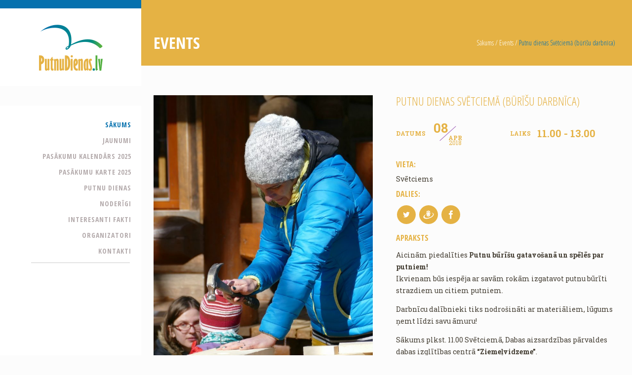

--- FILE ---
content_type: text/html; charset=UTF-8
request_url: https://putnudienas.lv/lv/pasakumi/putnu-dienas-svetciema-burisu-darbnica/
body_size: 10006
content:
<!doctype html>
<html class="no-js" lang="lv">
<head>
    <meta charset="utf-8">
    <meta http-equiv="X-UA-Compatible" content="IE=edge">
    <title>Putnu dienas Svētciemā (būrīšu darbnīca) - Putnu dienas</title>
    <meta name="viewport" content="width=device-width, initial-scale=1">

    
    <!--[if lt IE 9]>
    <script src="https://putnudienas.lv/themes/base/assets/js/plugins/html5shiv.min.js"></script>
    <script src="https://putnudienas.lv/themes/base/assets/js/plugins/selectivizr.js"></script>
    <![endif]-->

    <link rel="alternate" type="application/rss+xml" title="Putnu dienas Feed"
          href="https://putnudienas.lv/lv/feed/">

    <script type="text/javascript">
      var ajaxurl = 'https://putnudienas.lv/wp/wp-admin/admin-ajax.php';
      var base_url = 'https://www.putnudienas.lv/lv/';
      var template_url = 'https://putnudienas.lv/themes/base';
    </script>
<!-- This site is optimized with the Yoast SEO plugin v12.9 - https://yoast.com/wordpress/plugins/seo/ -->
<meta name="robots" content="max-snippet:-1, max-image-preview:large, max-video-preview:-1"/>
<link rel="canonical" href="https://putnudienas.lv/lv/pasakumi/putnu-dienas-svetciema-burisu-darbnica/" />
<meta property="og:locale" content="lv_LV" />
<meta property="og:type" content="article" />
<meta property="og:title" content="Putnu dienas Svētciemā (būrīšu darbnīca) - Putnu dienas" />
<meta property="og:description" content="Aicinām piedalīties Putnu būrīšu gatavošanā un spēlēs par putniem! Ikvienam būs iespēja ar savām rokām izgatavot putnu būrīti strazdiem un citiem putniem. Darbnīcu dalībnieki tiks nodrošināti ar materiāliem, lūgums ņemt līdzi savu āmuru! Sākums plkst. 11.00 Svētciemā, Dabas aizsardzības pārvaldes dabas izglītības centrā &#8220;Ziemeļvidzeme&#8221;. Papildu informācija: 26329412 (Inta Soma)" />
<meta property="og:url" content="https://putnudienas.lv/lv/pasakumi/putnu-dienas-svetciema-burisu-darbnica/" />
<meta property="og:site_name" content="Putnu dienas" />
<meta property="og:image" content="https://putnudienas.lv/uploads/2018/03/burisi-682x1024.jpg" />
<meta property="og:image:secure_url" content="https://putnudienas.lv/uploads/2018/03/burisi-682x1024.jpg" />
<meta property="og:image:width" content="682" />
<meta property="og:image:height" content="1024" />
<meta name="twitter:card" content="summary" />
<meta name="twitter:description" content="Aicinām piedalīties Putnu būrīšu gatavošanā un spēlēs par putniem! Ikvienam būs iespēja ar savām rokām izgatavot putnu būrīti strazdiem un citiem putniem. Darbnīcu dalībnieki tiks nodrošināti ar materiāliem, lūgums ņemt līdzi savu āmuru! Sākums plkst. 11.00 Svētciemā, Dabas aizsardzības pārvaldes dabas izglītības centrā &#8220;Ziemeļvidzeme&#8221;. Papildu informācija: 26329412 (Inta Soma)" />
<meta name="twitter:title" content="Putnu dienas Svētciemā (būrīšu darbnīca) - Putnu dienas" />
<meta name="twitter:image" content="https://putnudienas.lv/uploads/2018/03/burisi.jpg" />
<script type='application/ld+json' class='yoast-schema-graph yoast-schema-graph--main'>{"@context":"https://schema.org","@graph":[{"@type":"WebSite","@id":"https://www.putnudienas.lv/lv/#website","url":"https://www.putnudienas.lv/lv/","name":"Putnu dienas","description":"Atkl\u0101j putnu migr\u0101cijas burv\u012bbu!","potentialAction":{"@type":"SearchAction","target":"https://www.putnudienas.lv/lv/?s={search_term_string}","query-input":"required name=search_term_string"}},{"@type":"ImageObject","@id":"https://putnudienas.lv/lv/pasakumi/putnu-dienas-svetciema-burisu-darbnica/#primaryimage","url":"https://putnudienas.lv/uploads/2018/03/burisi.jpg","width":1687,"height":2533},{"@type":"WebPage","@id":"https://putnudienas.lv/lv/pasakumi/putnu-dienas-svetciema-burisu-darbnica/#webpage","url":"https://putnudienas.lv/lv/pasakumi/putnu-dienas-svetciema-burisu-darbnica/","inLanguage":"lv","name":"Putnu dienas Sv\u0113tciem\u0101 (b\u016br\u012b\u0161u darbn\u012bca) - Putnu dienas","isPartOf":{"@id":"https://www.putnudienas.lv/lv/#website"},"primaryImageOfPage":{"@id":"https://putnudienas.lv/lv/pasakumi/putnu-dienas-svetciema-burisu-darbnica/#primaryimage"},"datePublished":"2018-03-29T08:41:20+00:00","dateModified":"2018-03-29T08:41:20+00:00","breadcrumb":{"@id":"https://putnudienas.lv/lv/pasakumi/putnu-dienas-svetciema-burisu-darbnica/#breadcrumb"}},{"@type":"BreadcrumbList","@id":"https://putnudienas.lv/lv/pasakumi/putnu-dienas-svetciema-burisu-darbnica/#breadcrumb","itemListElement":[{"@type":"ListItem","position":1,"item":{"@type":"WebPage","@id":"https://www.putnudienas.lv/lv/","url":"https://www.putnudienas.lv/lv/","name":"S\u0101kums"}},{"@type":"ListItem","position":2,"item":{"@type":"WebPage","@id":"https://putnudienas.lv/lv/pasakumi/","url":"https://putnudienas.lv/lv/pasakumi/","name":"Events"}},{"@type":"ListItem","position":3,"item":{"@type":"WebPage","@id":"https://putnudienas.lv/lv/pasakumi/putnu-dienas-svetciema-burisu-darbnica/","url":"https://putnudienas.lv/lv/pasakumi/putnu-dienas-svetciema-burisu-darbnica/","name":"Putnu dienas Sv\u0113tciem\u0101 (b\u016br\u012b\u0161u darbn\u012bca)"}}]}]}</script>
<!-- / Yoast SEO plugin. -->

<link rel='dns-prefetch' href='//maps.googleapis.com' />
<link rel='dns-prefetch' href='//fonts.googleapis.com' />
<link rel='dns-prefetch' href='//s.w.org' />
		<script type="text/javascript">
			window._wpemojiSettings = {"baseUrl":"https:\/\/s.w.org\/images\/core\/emoji\/2.2.1\/72x72\/","ext":".png","svgUrl":"https:\/\/s.w.org\/images\/core\/emoji\/2.2.1\/svg\/","svgExt":".svg","source":{"concatemoji":"https:\/\/putnudienas.lv\/wp\/wp-includes\/js\/wp-emoji-release.min.js?ver=4.7"}};
			!function(a,b,c){function d(a){var b,c,d,e,f=String.fromCharCode;if(!k||!k.fillText)return!1;switch(k.clearRect(0,0,j.width,j.height),k.textBaseline="top",k.font="600 32px Arial",a){case"flag":return k.fillText(f(55356,56826,55356,56819),0,0),!(j.toDataURL().length<3e3)&&(k.clearRect(0,0,j.width,j.height),k.fillText(f(55356,57331,65039,8205,55356,57096),0,0),b=j.toDataURL(),k.clearRect(0,0,j.width,j.height),k.fillText(f(55356,57331,55356,57096),0,0),c=j.toDataURL(),b!==c);case"emoji4":return k.fillText(f(55357,56425,55356,57341,8205,55357,56507),0,0),d=j.toDataURL(),k.clearRect(0,0,j.width,j.height),k.fillText(f(55357,56425,55356,57341,55357,56507),0,0),e=j.toDataURL(),d!==e}return!1}function e(a){var c=b.createElement("script");c.src=a,c.defer=c.type="text/javascript",b.getElementsByTagName("head")[0].appendChild(c)}var f,g,h,i,j=b.createElement("canvas"),k=j.getContext&&j.getContext("2d");for(i=Array("flag","emoji4"),c.supports={everything:!0,everythingExceptFlag:!0},h=0;h<i.length;h++)c.supports[i[h]]=d(i[h]),c.supports.everything=c.supports.everything&&c.supports[i[h]],"flag"!==i[h]&&(c.supports.everythingExceptFlag=c.supports.everythingExceptFlag&&c.supports[i[h]]);c.supports.everythingExceptFlag=c.supports.everythingExceptFlag&&!c.supports.flag,c.DOMReady=!1,c.readyCallback=function(){c.DOMReady=!0},c.supports.everything||(g=function(){c.readyCallback()},b.addEventListener?(b.addEventListener("DOMContentLoaded",g,!1),a.addEventListener("load",g,!1)):(a.attachEvent("onload",g),b.attachEvent("onreadystatechange",function(){"complete"===b.readyState&&c.readyCallback()})),f=c.source||{},f.concatemoji?e(f.concatemoji):f.wpemoji&&f.twemoji&&(e(f.twemoji),e(f.wpemoji)))}(window,document,window._wpemojiSettings);
		</script>
		<style type="text/css">
img.wp-smiley,
img.emoji {
	display: inline !important;
	border: none !important;
	box-shadow: none !important;
	height: 1em !important;
	width: 1em !important;
	margin: 0 .07em !important;
	vertical-align: -0.1em !important;
	background: none !important;
	padding: 0 !important;
}
</style>
<link rel='stylesheet' id='responsive-lightbox-swipebox-css'  href='https://putnudienas.lv/plugins/responsive-lightbox/assets/swipebox/css/swipebox.min.css?ver=1.6.10' type='text/css' media='all' />
<link rel='stylesheet' id='parent-style-css'  href='https://putnudienas.lv/themes/base/style.css?ver=4.7' type='text/css' media='all' />
<link rel='stylesheet' id='child-style-css'  href='https://putnudienas.lv/themes/base-child/assets/stylesheets/child.css?ver=4.7' type='text/css' media='all' />
<link rel='stylesheet' id='fonts-css'  href='https://fonts.googleapis.com/css?family=Roboto+Slab%3A400%2C700&#038;subset=latin%2Clatin-ext%2Ccyrillic&#038;ver=4.7' type='text/css' media='all' />
<link rel='stylesheet' id='fonts-2-css'  href='https://fonts.googleapis.com/css?family=Open+Sans+Condensed%3A300%2C700&#038;subset=latin%2Clatin-ext%2Ccyrillic&#038;ver=4.7' type='text/css' media='all' />
<link rel='stylesheet' id='fonts-3-css'  href='https://fonts.googleapis.com/css?family=Open+Sans%3A400%2C700&#038;subset=cyrillic%2Clatin-ext&#038;ver=4.7' type='text/css' media='all' />
<link rel='stylesheet' id='roots_css-css'  href='https://putnudienas.lv/themes/base/assets/stylesheets/main.css?v=1.2' type='text/css' media='all' />
<script type='text/javascript' src='//ajax.googleapis.com/ajax/libs/jquery/1.11.1/jquery.js'></script>
<script>window.jQuery || document.write('<script src="https://putnudienas.lv/themes/base/assets/vendor/jquery/dist/jquery.min.js?1.11.1"><\/script>')</script>
<script type='text/javascript' src='https://putnudienas.lv/plugins/responsive-lightbox/assets/swipebox/js/jquery.swipebox.min.js?ver=1.6.10'></script>
<script type='text/javascript'>
/* <![CDATA[ */
var rlArgs = {"script":"swipebox","selector":"lightbox","customEvents":"","activeGalleries":"1","animation":"1","hideCloseButtonOnMobile":"0","removeBarsOnMobile":"0","hideBars":"1","hideBarsDelay":"5000","videoMaxWidth":"1080","useSVG":"1","loopAtEnd":"0"};
/* ]]> */
</script>
<script type='text/javascript' src='https://putnudienas.lv/plugins/responsive-lightbox/js/front.js?ver=1.6.10'></script>
<script type='text/javascript' src='https://maps.googleapis.com/maps/api/js?key=AIzaSyBsMR9_ajXWFK1ee4QBxOlYrXUWKpUXEuM'></script>
<link rel='https://api.w.org/' href='https://putnudienas.lv/wp-json/' />
<link rel="EditURI" type="application/rsd+xml" title="RSD" href="https://putnudienas.lv/wp/xmlrpc.php?rsd" />
<link rel="wlwmanifest" type="application/wlwmanifest+xml" href="https://putnudienas.lv/wp/wp-includes/wlwmanifest.xml" /> 
<meta name="generator" content="WordPress 4.7" />
<link rel='shortlink' href='https://putnudienas.lv/?p=757' />
<link rel="alternate" type="application/json+oembed" href="https://putnudienas.lv/wp-json/oembed/1.0/embed?url=https%3A%2F%2Fputnudienas.lv%2Flv%2Fpasakumi%2Fputnu-dienas-svetciema-burisu-darbnica%2F" />
<link rel="alternate" type="text/xml+oembed" href="https://putnudienas.lv/wp-json/oembed/1.0/embed?url=https%3A%2F%2Fputnudienas.lv%2Flv%2Fpasakumi%2Fputnu-dienas-svetciema-burisu-darbnica%2F&#038;format=xml" />
		<style type="text/css">.recentcomments a{display:inline !important;padding:0 !important;margin:0 !important;}</style>
		<link rel="icon" href="https://putnudienas.lv/uploads/2016/11/putnu-dienas-favikona-150x150.png" sizes="32x32" />
<link rel="icon" href="https://putnudienas.lv/uploads/2016/11/putnu-dienas-favikona.png" sizes="192x192" />
<link rel="apple-touch-icon-precomposed" href="https://putnudienas.lv/uploads/2016/11/putnu-dienas-favikona.png" />
<meta name="msapplication-TileImage" content="https://putnudienas.lv/uploads/2016/11/putnu-dienas-favikona.png" />
</head>
<body class="event-template-default single single-event postid-757 putnu-dienas-svetciema-burisu-darbnica sidebar-primary">
            <script>
            (function(i,s,o,g,r,a,m){i['GoogleAnalyticsObject']=r;i[r]=i[r]||function(){
                    (i[r].q=i[r].q||[]).push(arguments)},i[r].l=1*new Date();a=s.createElement(o),
                m=s.getElementsByTagName(o)[0];a.async=1;a.src=g;m.parentNode.insertBefore(a,m)
            })(window,document,'script','//www.google-analytics.com/analytics.js','ga');
            ga('create', 'UA-88661426-1', 'auto');
            ga('send', 'pageview');
        </script>
            <div class="container clearfix" role="document">

        <div class="mobile-header clearfix">
    <button type="button" role="button" aria-label="Toggle Navigation" class="lines-button x">
        <span class="lines"></span>
    </button>
    <a class="navbar-brand" href="https://www.putnudienas.lv/lv/">
                            <img class="logo-small" src="https://putnudienas.lv/uploads/2016/12/putnudienas-lv-mobile-logo.svg"/>
            </a>
</div>
<header class="banner" role="header">
    <div class="">
        <div class="banner-inner">
            <div class="navbar-header">
                <a class="navbar-brand" href="https://www.putnudienas.lv/lv/">
                                                                <img class="logo-big" src="https://putnudienas.lv/uploads/2016/11/logo.png"/>
                                    </a>
            </div>
            <div class="lang-wrap">
                            </div>
            <nav class="navbar" role="navigation">
                <ul id="menu-main-menu" class="nav navbar-nav"><li class="active menu-sakums"><a href="https://www.putnudienas.lv/lv/">Sākums</a></li>
<li class="menu-jaunumi"><a href="https://putnudienas.lv/lv/category/jaunumi/">Jaunumi</a></li>
<li class="menu-pasakumu-kalendars-2025"><a href="https://putnudienas.lv/lv/pasakumu-kalendars/">Pasākumu kalendārs 2025</a></li>
<li class="menu-pasakumu-karte-2025"><a href="https://putnudienas.lv/lv/pasakumu-karte-2/">Pasākumu karte 2025</a></li>
<li class="menu-putnu-dienas"><a href="https://putnudienas.lv/lv/putnu-dienas/">Putnu dienas</a></li>
<li class="menu-noderigi"><a href="https://putnudienas.lv/lv/category/noderigi/">Noderīgi</a></li>
<li class="menu-interesanti-fakti"><a href="https://putnudienas.lv/lv/category/interesanti-fakti/">Interesanti fakti</a></li>
<li class="menu-organizatori"><a href="https://putnudienas.lv/lv/organizatori/">Organizatori</a></li>
<li class="menu-kontakti"><a href="https://putnudienas.lv/lv/kontakti/">Kontakti</a></li>
</ul>            </nav>
            <div class="soc-wrap">
                                
                
                
                
            </div>
        </div>
    </div>
    </div>
</header>
        <div class="content-wrap">
           <div class="page-wrap">
	           <div class="page-header b-lazy">
    <div class="wrap clearfix">
        <div class="col6">
            <h1>
                Events            </h1>
        </div>
        <div class="col6 last breadcrumbs text-right">
            <div id="breadcrumbs" class="breadcrumbs-wrap"><span><span><a href="https://www.putnudienas.lv/lv/" >Sākums</a> / <span><a href="https://putnudienas.lv/lv/pasakumi/" >Events</a> / <span class="breadcrumb_last" aria-current="page">Putnu dienas Svētciemā (būrīšu darbnīca)</span></span></span></span></div>        </div>
    </div>
</div>
<div class="row">
    <div class="wrap clearfix">
        
                        <div class="col6">

                
                <div class="gallery-wrap single">
                    <div class="gallery">
                        <img width="682" height="1024" src="https://putnudienas.lv/uploads/2018/03/burisi-682x1024.jpg" class="attachment-large size-large wp-post-image" alt="" srcset="https://putnudienas.lv/uploads/2018/03/burisi-682x1024.jpg 682w, https://putnudienas.lv/uploads/2018/03/burisi-200x300.jpg 200w, https://putnudienas.lv/uploads/2018/03/burisi-768x1153.jpg 768w" sizes="(max-width: 682px) 100vw, 682px" />                    </div>
                    <div class="product-gal-ctrls">
                        <a href="#" class="gal-prev"></a>
                        <a href="#" class="gal-next"></a>
                    </div>
                </div>
                <div class="gal-thumbs clearfix">
                                    </div>

            </div>
                        <div class="col6 last">
                <h1 class="event-title">Putnu dienas Svētciemā (būrīšu darbnīca)</h1>

                <div class="event-info clearfix">
    <div class="col6">
        <span class="label-wrap">Datums</span>
            <div class="date-wrap">
        <span class="date">08</span>
        <div class="year-month text-center">
            <span class="month">Apr</span>
            <span class="year">2018</span>
        </div>
    </div>
            </div>
    <div class="col6 last">
        <span class="label-wrap">Laiks</span>
                <div class="time-wrap">
            <span class="hours">11.00 - 13.00</span>
        </div>
    </div>
</div>
                <div class="event-sec-info">
                                            <h5>Vieta:</h5>
                        <p>Svētciems</p>
                    
                    <h5>Dalies:</h5>
                    
<div class="share-wrap clearfix">
	<span class="text">Dalies ar šo ziņu</span>
	<div class="share-btns">
		<a class="twitter soc-ico share-btn" data-platform="twitter" data-content='{"title":"Putnu dienas Sv\u0113tciem\u0101 (b\u016br\u012b\u0161u darbn\u012bca)","url":"https:\/\/putnudienas.lv\/lv\/pasakumi\/putnu-dienas-svetciema-burisu-darbnica\/","text":"Aicin\u0101m piedal\u012bties Putnu b\u016br\u012b\u0161u gatavo\u0161an\u0101 un sp\u0113l\u0113s par putniem! Ikvienam b\u016bs iesp\u0113ja ar sav\u0101m rok\u0101m izgatavot putnu b\u016br\u012bti strazdiem un citiem putniem. Darbn\u012bcu dal\u012bbnieki tiks nod"}' href="#">
			<svg version="1.1" id="Layer_1" xmlns="http://www.w3.org/2000/svg" xmlns:xlink="http://www.w3.org/1999/xlink" x="0px" y="0px"
                 width="26px" height="26px" viewBox="0 0 26 26" enable-background="new 0 0 26 26" xml:space="preserve">
            <path fill-rule="evenodd" clip-rule="evenodd" fill="none" d="M-163.5-950.5h286v1809h-286V-950.5z"/>
            <path fill-rule="evenodd" clip-rule="evenodd" fill="none" d="M-163.5-950.5h286v1809h-286V-950.5z"/>
            <path fill="#FFFFFF" d="M18.285,10.209c0.006,0.121,0.008,0.242,0.008,0.364c0,3.708-2.743,7.985-7.759,7.985
                c-1.54,0-2.973-0.465-4.179-1.262c0.212,0.026,0.429,0.04,0.65,0.04c1.278,0,2.454-0.448,3.387-1.202
                c-1.193-0.022-2.2-0.833-2.547-1.948c0.167,0.032,0.337,0.05,0.513,0.05c0.249,0,0.489-0.033,0.718-0.098
                c-1.247-0.259-2.188-1.392-2.188-2.752c0-0.012,0-0.023,0-0.035c0.367,0.21,0.788,0.336,1.235,0.351
                C7.391,11.198,6.91,10.34,6.91,9.366c0-0.515,0.134-0.997,0.369-1.411c1.345,1.698,3.354,2.815,5.621,2.932
                c-0.046-0.205-0.07-0.419-0.07-0.639c0-1.55,1.221-2.806,2.727-2.806c0.784,0,1.493,0.34,1.99,0.886
                c0.622-0.125,1.206-0.359,1.732-0.681c-0.204,0.655-0.636,1.205-1.199,1.552c0.552-0.068,1.077-0.219,1.566-0.441
                C19.28,9.32,18.818,9.814,18.285,10.209z"/>
            </svg>
		</a>
		<a class="draugiem soc-ico share-btn" data-platform="draugiem" data-content='{"title":"Putnu dienas Sv\u0113tciem\u0101 (b\u016br\u012b\u0161u darbn\u012bca)","url":"https:\/\/putnudienas.lv\/lv\/pasakumi\/putnu-dienas-svetciema-burisu-darbnica\/","text":"Aicin\u0101m piedal\u012bties Putnu b\u016br\u012b\u0161u gatavo\u0161an\u0101 un sp\u0113l\u0113s par putniem! Ikvienam b\u016bs iesp\u0113ja ar sav\u0101m rok\u0101m izgatavot putnu b\u016br\u012bti strazdiem un citiem putniem. Darbn\u012bcu dal\u012bbnieki tiks nod"}' href="#">
			<svg version="1.1" id="Layer_1" xmlns="http://www.w3.org/2000/svg" xmlns:xlink="http://www.w3.org/1999/xlink" x="0px" y="0px"
                 width="26px" height="26px" viewBox="0 0 26 26" enable-background="new 0 0 26 26" xml:space="preserve">
            <path fill="#FFFFFF" d="M43.217-6.326l-2.093,0l-0.001,7.881h-2.87v-7.881h-1.914V-9.04l1.914-0.001l-0.002-1.599
                c0-2.216,0.583-3.564,3.119-3.564h2.113v2.717H42.16c-0.987,0-1.036,0.38-1.036,1.087l-0.002,1.359h2.374L43.217-6.326z"/>
            <path fill="#FFFFFF" d="M-6.257-1.235C-6.251-1.114-6.25-0.993-6.25-0.871c0,3.708-2.743,7.985-7.759,7.985
                c-1.54,0-2.973-0.465-4.179-1.262c0.212,0.026,0.429,0.04,0.65,0.04c1.278,0,2.454-0.448,3.387-1.202
                c-1.193-0.022-2.2-0.833-2.547-1.948c0.167,0.032,0.337,0.05,0.513,0.05c0.249,0,0.489-0.033,0.718-0.098
                c-1.247-0.259-2.188-1.392-2.188-2.752c0-0.012,0-0.023,0-0.035c0.367,0.21,0.788,0.336,1.235,0.351
                c-0.732-0.503-1.213-1.362-1.213-2.335c0-0.515,0.134-0.997,0.369-1.411c1.345,1.698,3.354,2.815,5.621,2.932
                c-0.046-0.205-0.07-0.419-0.07-0.639c0-1.55,1.221-2.806,2.727-2.806c0.784,0,1.493,0.34,1.99,0.886
                c0.622-0.125,1.206-0.359,1.732-0.681C-5.468-3.143-5.9-2.592-6.463-2.245c0.552-0.068,1.077-0.219,1.566-0.441
                C-5.262-2.125-5.724-1.63-6.257-1.235z"/>
            <g>
                <g>
                    <path fill="#FFFFFF" d="M-18.415,22.402h0.858v-2.383l0.999-3.358h-0.873l-0.531,2.296h-0.054l-0.557-2.296h-0.864l1.022,3.467
                        V22.402z M-16.598,21.331c0,0.359,0.1,0.646,0.3,0.858c0.202,0.212,0.468,0.32,0.802,0.32c0.347,0,0.618-0.103,0.816-0.309
                        c0.197-0.208,0.296-0.492,0.296-0.854v-2.188c0-0.322-0.102-0.586-0.302-0.791c-0.201-0.207-0.459-0.308-0.776-0.308
                        c-0.347,0-0.622,0.098-0.828,0.292c-0.204,0.194-0.308,0.456-0.308,0.784L-16.598,21.331z M-15.813,19.103
                        c0-0.092,0.03-0.167,0.087-0.223c0.059-0.057,0.134-0.087,0.228-0.087c0.101,0,0.182,0.03,0.244,0.087
                        c0.062,0.057,0.094,0.131,0.094,0.223v2.307c0,0.115-0.031,0.205-0.092,0.268c-0.062,0.064-0.142,0.098-0.246,0.098
                        c-0.1,0-0.177-0.033-0.231-0.096c-0.057-0.063-0.083-0.155-0.083-0.271V19.103z M-13.203,22.463c0.143,0,0.291-0.046,0.441-0.136
                        c0.153-0.088,0.3-0.22,0.439-0.393v0.467h0.763v-4.235h-0.763v3.216c-0.071,0.09-0.149,0.168-0.235,0.227
                        c-0.084,0.059-0.155,0.089-0.213,0.089c-0.069,0-0.123-0.023-0.153-0.067c-0.033-0.045-0.05-0.119-0.05-0.217v-3.248h-0.762v3.54
                        c0,0.253,0.044,0.442,0.134,0.567C-13.511,22.4-13.378,22.463-13.203,22.463z M-10.698,26.911c-0.091,0-0.154,0.026-0.191,0.08
                        c-0.028,0.039-0.062,0.13-0.062,0.328v0.339h0.5v-0.339c0-0.195-0.034-0.287-0.063-0.331
                        C-10.548,26.937-10.609,26.911-10.698,26.911z M-13.432,26.929c-0.036,0.018-0.072,0.046-0.108,0.085v2.567
                        c0.046,0.047,0.09,0.083,0.131,0.105c0.047,0.025,0.094,0.036,0.146,0.036c0.097,0,0.127-0.04,0.137-0.054
                        c0.023-0.031,0.049-0.097,0.049-0.236v-2.188c0-0.122-0.021-0.215-0.064-0.273C-13.197,26.894-13.308,26.863-13.432,26.929z
                         M-8.662,25.204c0-1.023-0.813-1.853-1.813-1.853c-1.43-0.062-2.893-0.088-4.387-0.087c-1.493-0.001-2.957,0.025-4.386,0.087
                        c-1,0-1.813,0.83-1.813,1.853c-0.06,0.809-0.087,1.619-0.084,2.431c-0.003,0.809,0.024,1.62,0.085,2.431
                        c0,1.023,0.812,1.853,1.812,1.853c1.43,0.061,2.894,0.087,4.386,0.085c1.494,0.004,2.957-0.025,4.387-0.085
                        c1,0,1.813-0.83,1.813-1.853c0.06-0.811,0.088-1.622,0.084-2.431C-8.573,26.823-8.601,26.013-8.662,25.204z M-18.337,30.422
                        c0,0.048-0.04,0.089-0.087,0.089h-0.86c-0.046,0-0.085-0.041-0.085-0.089v-4.819h-0.802c-0.048,0-0.086-0.041-0.086-0.089v-0.832
                        c0-0.049,0.038-0.088,0.086-0.088h2.636c0.048,0,0.085,0.04,0.085,0.088v0.832c0,0.049-0.037,0.089-0.085,0.089h-0.802V30.422z
                         M-15.369,30.511h-0.764c-0.048,0-0.086-0.041-0.086-0.089v-0.24c-0.102,0.101-0.203,0.181-0.308,0.243
                        c-0.167,0.1-0.326,0.147-0.487,0.147c-0.205,0-0.361-0.076-0.468-0.226c-0.1-0.142-0.151-0.351-0.151-0.621v-3.54
                        c0-0.048,0.039-0.088,0.086-0.088h0.763c0.047,0,0.087,0.04,0.087,0.088v3.246c0,0.107,0.018,0.151,0.03,0.167
                        c0.005,0.006,0.021,0.028,0.086,0.028c0.022,0,0.072-0.01,0.163-0.072c0.073-0.051,0.14-0.113,0.199-0.187v-3.183
                        c0-0.048,0.038-0.088,0.086-0.088h0.762c0.048,0,0.087,0.04,0.087,0.088v4.235h0.001C-15.282,30.471-15.321,30.511-15.369,30.511z
                         M-12.546,30.292c-0.136,0.183-0.333,0.274-0.586,0.274c-0.16,0-0.307-0.035-0.438-0.102c-0.069-0.038-0.136-0.084-0.201-0.143
                        v0.102c0,0.05-0.038,0.09-0.085,0.09h-0.771c-0.048,0-0.085-0.04-0.085-0.09v-5.74c0-0.049,0.038-0.089,0.085-0.089h0.771
                        c0.048,0,0.085,0.04,0.085,0.089v1.624c0.063-0.059,0.131-0.109,0.198-0.15c0.132-0.074,0.263-0.111,0.396-0.111
                        c0.27,0,0.479,0.105,0.622,0.309c0.138,0.197,0.208,0.481,0.208,0.845l0,2.347C-12.348,29.866-12.414,30.118-12.546,30.292z
                         M-9.529,28.405c0,0.049-0.038,0.089-0.086,0.089h-1.372v0.709c0,0.26,0.035,0.369,0.062,0.416
                        c0.022,0.039,0.064,0.087,0.184,0.087c0.097,0,0.163-0.024,0.196-0.071c0.016-0.025,0.059-0.123,0.059-0.433v-0.294
                        c0-0.051,0.039-0.089,0.086-0.089h0.784c0.048,0,0.087,0.039,0.087,0.089v0.318c0,0.456-0.104,0.806-0.309,1.041
                        c-0.206,0.238-0.515,0.359-0.922,0.359c-0.365,0-0.658-0.128-0.871-0.38c-0.208-0.25-0.316-0.592-0.316-1.02v-1.902
                        c0-0.387,0.116-0.712,0.347-0.959c0.231-0.248,0.534-0.375,0.898-0.375c0.373,0,0.665,0.118,0.868,0.35
                        c0.202,0.231,0.304,0.562,0.304,0.983v1.082L-9.529,28.405L-9.529,28.405z"/>
                </g>
            </g>
            <path fill-rule="evenodd" clip-rule="evenodd" fill="#FFFFFF" d="M17.479,9.231c3.756,0.049,5.943,2.357,3.458,5.514
                c-1.142,1.454-3.071,2.891-5.647,3.817c-0.121,0.043-0.247,0.085-0.369,0.127c-0.241,0.079-0.483,0.152-0.72,0.225
                c-0.556,0.157-1.1,0.297-1.626,0.399c-0.563,0.115-1.106,0.2-1.633,0.261c-0.375,0.036-0.738,0.062-1.089,0.067
                c-2.395,0.061-4.196-0.594-4.783-2c-0.707-1.679,0.726-4.018,3.592-5.799c-2.122,0.86-5.975,2.872-6.138,5.757v0.363
                c0.019,0.291,0.073,0.588,0.17,0.896c0.61,1.945,3.495,2.854,7.159,2.527c0.357-0.031,0.72-0.073,1.089-0.128
                c0.532-0.079,1.076-0.188,1.633-0.314c0.532-0.127,1.076-0.279,1.626-0.449c0.121-0.042,0.243-0.078,0.363-0.121
                c0.248-0.078,0.49-0.163,0.726-0.254c3.181-1.157,5.539-2.697,6.918-4.466c0.786-1.012,1.191-1.958,1.27-2.788v-0.636
                C23.259,10.128,20.811,8.892,17.479,9.231z M15.042,8.189c0.09,0,0.169-0.012,0.247-0.031c0.532-0.133,0.792-0.703,0.816-1.375
                c0.024-0.716-0.229-1.309-0.816-1.394c-0.049-0.012-0.103-0.012-0.157-0.012c-0.466,0-0.768,0.279-0.932,0.69
                c-0.078,0.212-0.127,0.455-0.132,0.716c-0.013,0.309,0.029,0.6,0.132,0.836C14.352,7.965,14.624,8.189,15.042,8.189z M15.028,8.426
                c-0.235,0-0.435,0.023-0.61,0.066l0.049,0.066l0.091,0.164l0.072,0.17l0.061,0.176l0.042,0.182l0.031,0.182l0.018,0.188l0.006,0.182
                v0.194l-0.013,0.188l-0.011,0.188l-0.025,0.188l-0.023,0.188l-0.036,0.188l-0.037,0.188l-0.035,0.183l-0.043,0.182l-0.036,0.175
                l-0.042,0.17l-0.042,0.164L14.4,12.152l-0.036,0.152l-0.037,0.146l-0.018,0.091l-0.024,0.103l-0.024,0.109l-0.018,0.114
                l-0.024,0.122L14.2,13.091v0.024l-0.023,0.133l-0.024,0.134l-0.019,0.14l-0.023,0.146l-0.019,0.146l-0.023,0.146l-0.02,0.15
                l-0.023,0.146l-0.018,0.151l-0.019,0.15l-0.019,0.152v0.006c0.037,0.437,0.066,0.806,0.085,1.019
                c0.018,0.241,0.066,0.418,0.145,0.532c0.115,0.177,0.303,0.236,0.568,0.261c0.225-0.024,0.394-0.066,0.521-0.188
                c0.121-0.115,0.193-0.303,0.242-0.605c0.097-0.624,0.375-2.673,0.616-3.552c0.346-1.267,1.174-3.568-0.858-3.744
                C15.205,8.426,15.12,8.426,15.028,8.426z M12.562,7.777h0.013c0.786-0.006,1.155-0.728,1.155-1.612c0-0.885-0.369-1.612-1.155-1.618
                h-0.013c-0.798,0-1.167,0.728-1.167,1.618S11.764,7.777,12.562,7.777z M10.941,11.516c0.072,0.309,0.146,0.594,0.205,0.849
                c0.248,1.012,0.49,3.362,0.581,4.071c0.085,0.715,0.339,0.866,0.847,0.915c0.502-0.049,0.756-0.2,0.841-0.915
                c0.084-0.709,0.332-3.06,0.574-4.071c0.06-0.255,0.139-0.54,0.211-0.849c0.224-0.927,0.406-2.018,0-2.721
                c-0.26-0.448-0.756-0.746-1.626-0.746c-0.877,0-1.379,0.298-1.633,0.746C10.536,9.498,10.718,10.589,10.941,11.516z M9.853,8.159
                c0.079,0.019,0.157,0.031,0.248,0.031c0.418,0,0.689-0.224,0.841-0.57c0.097-0.236,0.14-0.527,0.133-0.836
                c-0.012-0.261-0.055-0.503-0.133-0.716c-0.163-0.412-0.472-0.69-0.932-0.69c-0.054,0-0.108,0-0.157,0.012
                C9.266,5.475,9.012,6.068,9.037,6.784C9.055,7.456,9.321,8.025,9.853,8.159z M9.61,15.734c0.043,0.303,0.122,0.49,0.242,0.605
                c0.127,0.121,0.297,0.163,0.521,0.188c0.266-0.024,0.447-0.084,0.568-0.261c0.072-0.114,0.121-0.291,0.146-0.532
                c0.018-0.213,0.048-0.582,0.084-1.013v-0.012l-0.018-0.152l-0.019-0.15l-0.024-0.151l-0.018-0.146l-0.019-0.15l-0.023-0.146
                l-0.019-0.146l-0.024-0.146l-0.024-0.14l-0.019-0.134l-0.023-0.133v-0.019l-0.018-0.108l-0.024-0.122l-0.024-0.114l-0.019-0.109
                l-0.024-0.103l-0.024-0.091l-0.029-0.146l-0.043-0.152l-0.036-0.157l-0.042-0.164l-0.042-0.17l-0.043-0.175l-0.036-0.182
                l-0.042-0.183l-0.036-0.188l-0.031-0.188l-0.023-0.188l-0.024-0.188l-0.019-0.188l-0.006-0.194V9.801l0.006-0.182l0.019-0.188
                l0.03-0.182l0.042-0.182l0.055-0.176l0.079-0.17l0.091-0.164l0.048-0.066c-0.175-0.042-0.381-0.066-0.61-0.066
                c-0.091,0-0.176,0-0.261,0.012c-2.031,0.176-1.203,2.478-0.858,3.744C9.236,13.061,9.515,15.11,9.61,15.734z"/>
            </svg>
		</a>
		<a class="facebook soc-ico share-btn" data-platform="facebook" data-content="https://putnudienas.lv/lv/pasakumi/putnu-dienas-svetciema-burisu-darbnica/" href="#">
			<svg version="1.1" id="Layer_1" xmlns="http://www.w3.org/2000/svg" xmlns:xlink="http://www.w3.org/1999/xlink" x="0px" y="0px"
                 width="26px" height="26px" viewBox="0 0 26 26" enable-background="new 0 0 26 26" xml:space="preserve">
            <path fill-rule="evenodd" clip-rule="evenodd" fill="none" d="M-163.5-950.5h286v1809h-286V-950.5z"/>
            <path fill-rule="evenodd" clip-rule="evenodd" fill="none" d="M-163.5-950.5h286v1809h-286V-950.5z"/>
            <path fill="#FFFFFF" d="M16.58,12.999L14.31,13l-0.001,8.55h-3.113V13H9.118v-2.945l2.077-0.002l-0.003-1.734
                c0-2.404,0.633-3.867,3.384-3.867h2.292v2.947h-1.433c-1.072,0-1.124,0.412-1.124,1.18l-0.003,1.475h2.576L16.58,12.999z"/>
            </svg>
		</a>
	</div>
</div>
                    <h5>Apraksts</h5>
                </div>

                <div class="entry-content">
                    <p>Aicinām piedalīties <strong>Putnu būrīšu gatavošanā un spēlēs par putniem!</strong><br />
Ikvienam būs iespēja ar savām rokām izgatavot putnu būrīti strazdiem un citiem putniem.</p>
<p>Darbnīcu dalībnieki tiks nodrošināti ar materiāliem, lūgums ņemt līdzi savu āmuru!</p>
<p>Sākums plkst. 11.00 Svētciemā, Dabas aizsardzības pārvaldes dabas izglītības centrā <strong>&#8220;Ziemeļvidzeme&#8221;</strong>.</p>
<p>Papildu informācija: 26329412 (<strong>Inta Soma</strong>)</p>
                </div>
            </div>

            </div>

    <div class="text-left wrap back-wrap">
        <a href="https://putnudienas.lv/lv/pasakumi/"
           class="back-btn">Atgriezties pie saraksta</a>
    </div>

</div>
<div class="acf-map">
                            <div class="marker"
                 data-lat="57.7518066"
                 data-lng="24.3552232"
                 data-zoom="10"
                 data-pin="https://putnudienas.lv/themes/base/assets/img/simple-pin.png">
            </div>
        </div>           </div>
               <div class="content-info row" role="contentinfo">
        <div class="container footer-main clearfix">
            <div class="col4 border border-after">
                <h4>Lapas karte</h4>
                <nav class="nav-footer">
                    <ul id="menu-main-menu-1" class="nav"><li class="active menu-sakums"><a href="https://www.putnudienas.lv/lv/">Sākums</a></li>
<li class="menu-jaunumi"><a href="https://putnudienas.lv/lv/category/jaunumi/">Jaunumi</a></li>
<li class="menu-pasakumu-kalendars-2025"><a href="https://putnudienas.lv/lv/pasakumu-kalendars/">Pasākumu kalendārs 2025</a></li>
<li class="menu-pasakumu-karte-2025"><a href="https://putnudienas.lv/lv/pasakumu-karte-2/">Pasākumu karte 2025</a></li>
<li class="menu-putnu-dienas"><a href="https://putnudienas.lv/lv/putnu-dienas/">Putnu dienas</a></li>
<li class="menu-noderigi"><a href="https://putnudienas.lv/lv/category/noderigi/">Noderīgi</a></li>
<li class="menu-interesanti-fakti"><a href="https://putnudienas.lv/lv/category/interesanti-fakti/">Interesanti fakti</a></li>
<li class="menu-organizatori"><a href="https://putnudienas.lv/lv/organizatori/">Organizatori</a></li>
<li class="menu-kontakti"><a href="https://putnudienas.lv/lv/kontakti/">Kontakti</a></li>
</ul>                </nav>
            </div>
            <div class="col4 text-center">
                <h4 class="no-margin">&nbsp;</h4>
                                                    <img class="logo" src="https://putnudienas.lv/uploads/2016/11/logo.png"/>
                            </div>
            <div class="col4 last border border-before">
                <h4>Konktaktinformācija:</h4>
                <p>Latvijas Ornitoloģijas biedrība<br />
Skolas iela 3, Rīga, LV-1010<br />
E-pasts: putni@lob.lv<br />
Tālrunis: 67221580<br />
Darba laiks: 10:00-16:00 (darbadienās)</p>
<p>Interneta vietnes izveidi atbalstīja Latvijas vides aizsardzības fonds</p>
            </div>
        </div>
        <div class="container footer-secondary clearfix">
            <div class="col9 blog-info">
                &copy;2026 Visas tiesības rezervētas. Latvijas Ornitoloģijas biedrība            </div>
            <div class="col3 last text-right blog-info">
                <a href="http://www.pragmatik.lv/" target="_blank">Mājas lapas izstrāde</a>
            </div>
        </div>
    </div>
<script type='text/javascript' src='https://putnudienas.lv/wp/wp-includes/js/wp-embed.min.js?ver=4.7'></script>
        </div><!-- /.content -->

    </div><!-- /.wrap -->
        <script data-main="https://putnudienas.lv/themes/base/assets/js/main.js?v=1.0.0"
            src="https://putnudienas.lv/themes/base/assets/js/vendor/require.js"></script>
</body>
</html>


--- FILE ---
content_type: text/css
request_url: https://putnudienas.lv/themes/base/style.css?ver=4.7
body_size: 115
content:
/*
Theme Name:         Datafix Vertical
Theme URI:          http://www.datafix.lv/
Version:            1.0.1
Author:             Datafix
Author URI:         http://www.datafix.lv/
*/


--- FILE ---
content_type: text/css
request_url: https://putnudienas.lv/themes/base-child/assets/stylesheets/child.css?ver=4.7
body_size: 2518
content:
html,body,div,span,applet,object,iframe,h1,h2,h3,h4,h5,h6,p,blockquote,pre,a,abbr,acronym,address,big,cite,code,del,dfn,em,img,ins,kbd,q,s,samp,small,strike,strong,sub,sup,tt,var,b,u,i,center,dl,dt,dd,ol,ul,li,fieldset,form,label,legend,table,caption,tbody,tfoot,thead,tr,th,td,article,aside,canvas,details,embed,figure,figcaption,footer,header,hgroup,menu,nav,output,ruby,section,summary,time,mark,audio,video{margin:0;padding:0;border:0;font:inherit;font-size:100%;vertical-align:baseline}html{line-height:1}ol,ul{list-style:none}table{border-collapse:collapse;border-spacing:0}caption,th,td{text-align:left;font-weight:normal;vertical-align:middle}q,blockquote{quotes:none}q:before,q:after,blockquote:before,blockquote:after{content:"";content:none}a img{border:none}article,aside,details,figcaption,figure,footer,header,hgroup,main,menu,nav,section,summary{display:block}input[type="text"],textarea{border:1px solid #e5b244;font-family:"Roboto Slab",serif;color:#453f34}input[type="text"]:focus,textarea:focus{border-color:#e5b244}input[type="text"].error,textarea.error{border-color:#d21111}input[type="submit"]{background:#0671ae;color:#fff}input[type="submit"]:hover,input[type="submit"]:focus,input[type="submit"]:active{background:#04517d}a,a:visited{color:#e5b244}a.big-btn,a.big-btn:visited{color:#fff;background:#0671ae}a.big-btn:hover,a.big-btn:visited:hover{background:#04517d}a.back-btn,a.back-btn:visited{color:#0671ae}a.back-btn:hover,a.back-btn:visited:hover{color:#04517d}.soc-ico{background:#e5b244}.soc-ico:hover{background:#d89d1e}h1,h2,h3,h4,h5,h6{font-family:"Open Sans Condensed",sans-serif;font-weight:700}h1.entry-title{font-family:"Open Sans Condensed",sans-serif}h2.block-title{color:#0671ae;font-family:"Open Sans Condensed",sans-serif}.entry-content h1,.entry-content h2,.entry-content h3,.entry-content h4,.entry-content h5,.entry-content h6,.entry-summary h1,.entry-summary h2,.entry-summary h3,.entry-summary h4,.entry-summary h5,.entry-summary h6{color:#e5b244;font-family:"Open Sans Condensed",sans-serif}.entry-content ol,.entry-summary ol{counter-reset:li-counter;margin:15px 0 15px 50px;font-size:14px;line-height:24px}.entry-content ol li:before,.entry-summary ol li:before{background:#e5b244;color:#fff}.entry-content ul li:before,.entry-summary ul li:before{background:#e5b244;color:#fff}.entry-content hr,.entry-summary hr{background:#e5b244}.entry-content blockquote,.entry-summary blockquote{color:#453f34}.entry-content blockquote:before,.entry-summary blockquote:before{color:#e5b244}.entry-content blockquote:after,.entry-summary blockquote:after{border-left:22px solid #e5b244;border-bottom:22px solid #fcfcfc;background:#fff}.entry-content table,.entry-summary table{border-bottom:3px solid #e3e4e8}.entry-content table thead td,.entry-summary table thead td{background:#e5b244;color:#fff;border-bottom:3px solid #e3e4e8}.entry-content table tr:nth-child(even),.entry-summary table tr:nth-child(even){background:#f6f8fa}body{font-family:"Roboto Slab",serif;font-size:14px;color:#453f34;background:#fcfcfc;overflow-y:scroll;-webkit-text-size-adjust:100%}header.banner{background:#fff}header.banner .lang-wrap{background:#fcfcfc}header.banner .lang-wrap ul li a{color:#e5b244}header.banner .lang-wrap ul li:hover a,header.banner .lang-wrap ul li.active a{color:#0671ae}header.banner nav.navbar ul{font-family:"Open Sans Condensed",sans-serif}header.banner nav.navbar ul li a{color:#b4abac}header.banner nav.navbar ul ul.dropdown-menu{background-color:#0671ae}header.banner nav.navbar ul ul.dropdown-menu li a{color:#fff}header.banner nav.navbar ul li:hover a,header.banner nav.navbar ul li.active a{color:#0671ae}header.banner .soc-wrap{border-top:1px solid rgba(85,85,85,0.3)}header.banner .soc-wrap a.soc-lnk{background:#e5b244}header.banner:before{background:#0671ae}@media screen and (max-width: 1024px){.mobile-header{background:#fff}.mobile-header .menu-btn{background:#e5b244}.mobile-header .menu-btn:hover,.mobile-header .menu-btn:active{background:#d89d1e}}.page-header{background-color:#e5b244}.page-header h1{font-family:"Open Sans Condensed",sans-serif;color:#fff}.page-header .breadcrumbs-wrap{font-family:"Open Sans Condensed",sans-serif}.page-header .breadcrumbs-wrap p{color:#0671ae}.page-header .breadcrumbs-wrap span{color:#fff}.page-header .breadcrumbs-wrap a,.page-header .breadcrumbs-wrap a:visited{color:#fff}.page-header .breadcrumbs-wrap .breadcrumb_last{color:#0671ae}.gal-thumbs .owl-item.synced img,.gal-thumbs .owl-item.hover img{border:2px solid #0671ae}.gallery-wrap .home-post a{color:#fff}.gallery-wrap .home-post h3{background:#282828;font-family:"Open Sans Condensed",sans-serif}.gallery-wrap .home-post .date{background:#0671ae}.gallery-wrap .home-post .more-text{background:#e5b244;font-family:"Open Sans Condensed",sans-serif}.gallery-overlay{background:#232323}.gallery-overlay .title-wrap{background:#4F4F4F}.gallery-overlay .title-wrap h1{color:#fff}.gallery-overlay .single-gallery .gal-prev,.gallery-overlay .single-gallery .gal-next{border:2px solid #fff}.gallery-overlay .close-gallery{border:2px solid #0671ae}.gallery-pager a.close-thumbs:hover{background:#04517d}.gallery-pager a.gal-thumb.current,.gallery-pager a.gal-thumb:hover{border-color:#0671ae}.gallery-pager.open{background:#4f4f4f}.gallery-pager.open a.close-thumbs{background:#0671ae}.gallery-link .overlay{background:#000;background:rgba(0,0,0,0.5)}.gallery-link .more-text{background:#e5b244;color:#fff}.gallery-link h3{color:#fff;background:#282828;background:rgba(0,0,0,0.7)}.content-info{background:#1e1e1e;color:#b4abac}.content-info.row{margin-bottom:0;padding-top:50px}.content-info .container{padding:0 90px}.content-info h4{font-weight:700;color:#0671ae;margin:0 0 15px;font-size:18px}.content-info p,.content-info a{color:#b4abac;font-size:13px;line-height:30px}.content-info a{text-decoration:none}.content-info a:hover{text-decoration:underline}.content-info .col4{width:33%;margin:0}.content-info .col4.border{position:relative}.content-info .col4.border:before{display:block;content:'';position:absolute;width:1px;height:54px;background:#b4abac;top:30px}.content-info .col4.border.border-after:before{right:-50px}.content-info .col4.border.border-before:before{left:-50px}.content-info ul.nav{list-style:none;margin:0;padding:0}.content-info ul.nav li{display:inline-block;width:49%;padding:0;margin:0 0 7px}.content-info .footer-main{padding-bottom:25px;border-bottom:1px solid #b4abac}.content-info .footer-secondary{line-height:80px}.content-info .blog-info{font-size:12px}@media screen and (max-width: 860px){.content-info h4,.content-info p,.content-info .blog-info{text-align:center}.content-info .col4{width:100%;margin:0 0 25px}.content-info .col4.border:before{display:none}.content-info .footer-secondary{line-height:0;margin-top:10px}.content-info .footer-secondary .blog-info{margin:10px 0}}.df-owl-wrap{background:#040707}.df-owl-wrap .owl-item h1.owl-slide-title{color:#fff;font-family:"Open Sans Condensed",sans-serif}.df-owl-wrap .owl-item h1.owl-slide-title:after{background-color:#fff}.df-owl-wrap .owl-item div.owl-slide-title{color:#fff;font-family:"Open Sans",sans-serif;letter-spacing:1.2px;font-size:16px}.df-owl-wrap .owl-item .owl-slide-content{color:#f9f9ef}.df-owl-wrap .owl-item h4.slide-text-2{color:#fff}.df-owl-wrap .owl-item h5.slide-text-3{color:#f9f9ef}.df-owl-wrap-outer .arrow-down-elem{border:3px solid #fcfcfc}.df-owl-wrap-outer .owl-controls{bottom:160px}.owl-theme .owl-controls .owl-page span{border:2px solid #fff;background:transparent}.owl-theme .owl-controls .owl-page span:hover,.owl-theme .owl-controls .owl-page.active span{border-color:#0671ae;background:#0671ae}.home-partners.owl-theme .owl-controls .owl-page span{border-color:#555}.testimonials-row{background:#0671ae}.testimonials-row .testimonial-wrap h3{color:#e5b244}.testimonials-row .owl-controls .owl-page span{border:2px solid #585858}.testimonials-row .owl-controls .owl-page span:hover,.testimonials-row .owl-controls .owl-page.active span{border-color:#e5b244;background:#e5b244}#home-content .home-post a{color:#fff}#home-content .home-post h3{background:#2A2A2A;background:rgba(0,0,0,0.7)}#home-content .home-post .date{background:#0671ae}#home-content .home-post .overlay{background:#000;background:rgba(0,0,0,0.5)}#home-content .home-post .more-text{background:#e5b244;color:#fff}#home-content .home-post:hover h3{border-top:1px solid rgba(0,0,0,0.8);background:rgba(0,0,0,0.3)}#home-content:before{background:#0671ae}.form-header-wrap{background:#fff}.form-header-wrap .col6.text-right{color:#afafaf}.form-body .success-wrap .ico-wrap svg path{fill:#e5b244}.form-body .success-wrap .text-wrap{color:#e5b244}.map-outer #contact-navigation{background-color:#fff}.map-info{background:#e5b244;color:#fff}.map-info .shape{background:#0671ae}.post-box a{color:#e5b244}.post-box h2{font-family:"Open Sans Condensed",sans-serif}.post-box a.big-btn,.post-box a.big-btn:visited{color:#fff}.row-404{background:#000}.row-404 h1 .first,.row-404 h1 .third{color:#0671ae}.row-404 h1 .second{color:#e5b244}.row-404 h3{color:#ddddc8}.row-404:after{background:#0671ae}.single-event h1.event-title{color:#e5b244}.single-event .event-info .time-wrap .hours{color:#e5b244}.single-event .event-info .time-wrap .mins{color:#e5b244}.single-event .event-info .price-wrap{color:#e5b244}.single-event .event-sec-info h5{color:#e5b244}.single-event .label-wrap{color:#e5b244}.single-event .date-wrap{background-color:#fff;color:#e5b244}time.updated{color:#e5b244}time.updated span.text{color:#453f34}.share-wrap .text{color:#838282}.soc-ico{background:#e5b244}.soc-ico:hover{background:#d89d1e}
/*# sourceMappingURL=child.css.map */


--- FILE ---
content_type: text/css
request_url: https://putnudienas.lv/themes/base/assets/stylesheets/main.css?v=1.2
body_size: 9305
content:
a.big-btn,a.big-btn:visited{text-transform:uppercase;text-decoration:none;font-weight:700;letter-spacing:1px;display:inline-block;padding:10px 50px;-moz-transition:all 200ms;-o-transition:all 200ms;-webkit-transition:all 200ms;transition:all 200ms}a.back-btn,a.back-btn:visited{text-transform:uppercase;text-decoration:none;font-weight:700;letter-spacing:1px;display:inline-block;padding:10px 35px;-moz-transition:all 200ms;-o-transition:all 200ms;-webkit-transition:all 200ms;transition:all 200ms;position:relative}a.back-btn:before{display:inline-block;content:' ';width:8px;height:15px;background:url(../img/sprites.png) no-repeat -29px 0;position:absolute;top:9px;left:10px}a.back-btn:after:hover{background-position:-40px 0}input[type="text"],textarea{display:block;font-size:14px;outline:none;-moz-transition:all 200ms;-o-transition:all 200ms;-webkit-transition:all 200ms;transition:all 200ms;margin:0 0 25px}input[type="text"]{padding:10px 5%;width:90%}textarea{padding:10px 1.5%;width:97%}textarea{height:145px;resize:none}input[type="submit"]{display:inline-block;padding:10px 50px;border:none;font-size:14px;text-transform:uppercase;text-decoration:none;font-weight:700;cursor:pointer;outline:none;-moz-transition:all 200ms;-o-transition:all 200ms;-webkit-transition:all 200ms;transition:all 200ms}input[type="submit"].loading{opacity:.7;pointer-events:none}input[type="submit"].loading{opacity:.5;pointer-events:none}.col1,.col2,.col3,.col4,.col5,.col6,.col7,.col8,.col9,.col10,.col11,.col12{float:left;margin:0 3% 0 0;-webkit-backface-visibility:hidden}.col6{margin:0 5% 0 0}.col1.last,.col2.last,.col3.last,.col4.last,.col5.last,.col6.last,.col7.last,.col8.last,.col9.last,.col10.last,.col11.last,.col12{margin-right:0}.col1{width:5.5%}.col2{width:14%}.col3{width:22.5%}.col4{width:31%}.col5{width:40.5%}.col6{width:47%}.col7{width:56.5%}.col8{width:66%}.col9{width:73.5%}.col10{width:82%}.col11{width:90.5%}.col12{width:99%;margin:0}.col1 img,.col2 img,.col3 img,.col4 img,.col5 img,.col6 img,.col7 img,.col8 img,.col9 img,.col10 img,.col11 img,.col12 img{max-width:100%;height:auto}@media screen and (max-width: 860px){.col1,.col2,.col3,.col4,.col5,.col6,.col7,.col8,.col9,.col10,.col11,.col12{width:100%;float:none;margin:0 0 30px}}.clearfix:before,.clearfix:after{content:"";display:table}.clearfix:after{clear:both}.clearfix{*zoom:1}.animate-200{-moz-transition:opacity 200ms;-o-transition:opacity 200ms;-webkit-transition:opacity 200ms;transition:opacity 200ms}.animate-400{-moz-transition:all 400ms;-o-transition:all 400ms;-webkit-transition:all 400ms;transition:all 400ms}.text-left{text-align:left}.text-center{text-align:center}.text-right{text-align:right}.soc-ico{display:inline-block;width:26px;height:26px;padding:6px;margin:0 2px;border-radius:32px;-moz-transition:all 200ms;-o-transition:all 200ms;-webkit-transition:all 200ms;transition:all 200ms}.no-svg .soc-ico{width:14px;height:14px;background:url(../img/soc-media.png)}.no-svg .soc-ico.facebook{background-position:0 0}.no-svg .soc-ico.twitter{background-position:-28px 0}.no-svg .soc-ico.youtube{background-position:-56px 0}.no-svg .soc-ico.draugiem{background-position:-84px 0}.alignleft{display:inline;float:left;margin-right:1.5em}.alignright{display:inline;float:right;margin-left:1.5em}.aligncenter{clear:both;display:block;margin:0 auto}h1.entry-title{font-size:26px;line-height:30px;letter-spacing:2px;margin:15px 0}h2.block-title{font-size:28px;margin:0 0 70px;text-align:center}.entry-content h1,.entry-summary h1{font-size:33px;line-height:40px;margin:0 0 33px}.entry-content h2,.entry-summary h2{font-size:24px;line-height:38px;margin:0 0 26px}.entry-content h3,.entry-summary h3{font-size:18px;line-height:24px;margin:0 0 18px}.entry-content h4,.entry-summary h4{font-size:16px;line-height:26px;margin:0 0 16px}.entry-content h5,.entry-summary h5{font-size:14px;margin:0 0 14px}.entry-content h6,.entry-summary h6{font-size:12px;margin:0 0 12px}.entry-content p,.entry-summary p{line-height:24px;margin:0 0 14px}.entry-content strong,.entry-summary strong{font-weight:700}.entry-content em,.entry-summary em{font-style:italic}.entry-content ol,.entry-summary ol{counter-reset:li-counter;margin:15px 0 15px 50px;font-size:14px;line-height:24px}.entry-content ol li,.entry-summary ol li{display:block;position:relative;margin:0 0 5px;padding-left:10px}.entry-content ol li:before,.entry-summary ol li:before{position:absolute;top:2px;left:-30px;content:counter(li-counter);counter-increment:li-counter;padding:1px;border-radius:20px;display:inline-block;width:20px;height:20px;text-align:center;line-height:20px;font-size:12px;font-weight:700}.entry-content ul,.entry-summary ul{margin:15px 0 15px 30px;font-size:14px;line-height:24px;list-style-type:none;padding-left:20px}.entry-content ul li,.entry-summary ul li{display:list-item;position:relative;margin:0 0 5px}.entry-content ul li:before,.entry-summary ul li:before{position:absolute;content:' ';top:7px;left:-25px;padding:1px;display:inline-block;width:7px;height:7px;text-align:center;line-height:20px;font-size:12px;font-weight:700}.entry-content hr,.entry-summary hr{border:none;width:100%;height:1px;margin:30px 0}.entry-content blockquote,.entry-summary blockquote{background:#fff;max-width:750px;margin:0 auto 50px;padding:40px 75px;quotes:"ŌĆ£" "ŌĆØ" "ŌĆś" "ŌĆÖ";border:1px solid #f1f1f1;position:relative;font-size:15px;line-height:35px;letter-spacing:0.06em}.entry-content blockquote:before,.entry-summary blockquote:before{content:'\0022';font-size:5em;line-height:1em;position:absolute;top:30px;left:30px}.entry-content blockquote:after,.entry-summary blockquote:after{position:absolute;display:block;right:-1px;bottom:-1px;content:'';border-bottom:22px solid #fcfcfc;background:#fff}.entry-content blockquote p,.entry-summary blockquote p{letter-spacing:0.05em}.entry-content table,.entry-summary table{width:100%;border-bottom:3px solid #e3e4e8;margin:25px 0}.entry-content table thead td,.entry-summary table thead td{color:#fff;border-bottom:3px solid #e3e4e8}.entry-content table tr:nth-child(even),.entry-summary table tr:nth-child(even){background:#f6f8fa}.entry-content table td,.entry-summary table td{padding:15px 30px}.owl-carousel .owl-wrapper:after{content:".";display:block;clear:both;visibility:hidden;line-height:0;height:0}.owl-carousel{display:none;position:relative;width:100%;-ms-touch-action:pan-y}.owl-carousel .owl-wrapper{display:none;position:relative;-webkit-transform:translate3d(0px, 0px, 0px)}.owl-carousel .owl-wrapper-outer{overflow:hidden;position:relative;width:100%}.owl-carousel .owl-wrapper-outer.autoHeight{-webkit-transition:height 500ms ease-in-out;-moz-transition:height 500ms ease-in-out;-ms-transition:height 500ms ease-in-out;-o-transition:height 500ms ease-in-out;transition:height 500ms ease-in-out}.owl-carousel .owl-item{float:left;overflow:hidden}.owl-controls .owl-page,.owl-controls .owl-buttons div{cursor:pointer}.owl-controls{-webkit-user-select:none;-khtml-user-select:none;-moz-user-select:none;-ms-user-select:none;user-select:none;-webkit-tap-highlight-color:transparent}.grabbing{cursor:url(grabbing.png) 8 8,move}.owl-carousel .owl-wrapper,.owl-carousel .owl-item{-webkit-backface-visibility:hidden;-moz-backface-visibility:hidden;-ms-backface-visibility:hidden;-webkit-transform:translate3d(0, 0, 0);-moz-transform:translate3d(0, 0, 0);-ms-transform:translate3d(0, 0, 0)}.tp-button{background:rgba(255,255,255,0.85);color:#731826;font-size:18px;text-decoration:none;text-transform:uppercase;padding:0 25px;display:inline-block;line-height:45px;height:45px;margin-top:30px;position:relative}.tp-button:after{content:' ';position:absolute;top:-2px;left:-2px;bottom:-2px;right:-2px;border:1px #fff solid;z-index:100}.tp-button:hover{text-decoration:none;background:#fff}#bar{width:0%;max-width:100%;height:7px;background:#e7e3e2}#progressBar{position:absolute;bottom:0px;width:100%;background:rgba(231,227,226,0.5);z-index:100}.owl-nav{position:absolute;width:40px;height:65px;margin-top:-40px;top:50%;cursor:pointer}.owl-nav.owl-left{left:0;background:url(../img/large_left.png) no-repeat 0 0}.owl-nav.owl-right{right:0;background:url(../img/large_right.png) no-repeat 0 0}.owl-nav.owl-left:hover{background-position:0 -65px}.owl-nav.owl-right:hover{background-position:0 -65px}.owl-theme .owl-controls{margin-top:10px;text-align:center;bottom:15px;position:absolute;width:100%}.owl-theme .owl-controls .owl-buttons div{color:#FFF;display:inline-block;zoom:1;*display:inline;margin:5px;padding:3px 10px;font-size:12px;-webkit-border-radius:30px;-moz-border-radius:30px;border-radius:30px;background:#869791;filter:Alpha(Opacity=50);opacity:0.5}.owl-theme .owl-controls.clickable .owl-buttons div:hover{filter:Alpha(Opacity=100);opacity:1;text-decoration:none}.owl-theme .owl-controls .owl-page{display:inline-block;zoom:1;*display:inline}.owl-theme .owl-controls .owl-page span{display:block;width:12px;height:12px;margin:5px 3px;background:#fff;border:3px solid #fff}.owl-theme .owl-controls .owl-page.active span,.owl-theme .owl-controls.clickable .owl-page:hover span{filter:Alpha(Opacity=100);opacity:1}.owl-theme .owl-controls .owl-page span.owl-numbers{height:auto;width:auto;color:#FFF;padding:2px 10px;font-size:12px;-webkit-border-radius:30px;-moz-border-radius:30px;border-radius:30px}.owl-item.loading{min-height:150px}.owl-origin{-webkit-perspective:1200px;-webkit-perspective-origin-x:50%;-webkit-perspective-origin-y:50%;-moz-perspective:1200px;-moz-perspective-origin-x:50%;-moz-perspective-origin-y:50%;perspective:1200px}.owl-fade-out{z-index:10;-webkit-animation:fadeOut .7s both ease;-moz-animation:fadeOut .7s both ease;animation:fadeOut .7s both ease}.owl-fade-in{-webkit-animation:fadeIn .7s both ease;-moz-animation:fadeIn .7s both ease;animation:fadeIn .7s both ease}.owl-backSlide-out{-webkit-animation:backSlideOut 1s both ease;-moz-animation:backSlideOut 1s both ease;animation:backSlideOut 1s both ease}.owl-backSlide-in{-webkit-animation:backSlideIn 1s both ease;-moz-animation:backSlideIn 1s both ease;animation:backSlideIn 1s both ease}.owl-goDown-out{-webkit-animation:scaleToFade .7s ease both;-moz-animation:scaleToFade .7s ease both;animation:scaleToFade .7s ease both}.owl-goDown-in{-webkit-animation:goDown .6s ease both;-moz-animation:goDown .6s ease both;animation:goDown .6s ease both}.owl-fadeUp-in{-webkit-animation:scaleUpFrom .5s ease both;-moz-animation:scaleUpFrom .5s ease both;animation:scaleUpFrom .5s ease both}.owl-fadeUp-out{-webkit-animation:scaleUpTo .5s ease both;-moz-animation:scaleUpTo .5s ease both;animation:scaleUpTo .5s ease both}@-webkit-keyframes empty{0%{opacity:1}}@-moz-keyframes empty{0%{opacity:1}}@keyframes empty{0%{opacity:1}}@-webkit-keyframes fadeIn{0%{opacity:0}100%{opacity:1}}@-moz-keyframes fadeIn{0%{opacity:0}100%{opacity:1}}@keyframes fadeIn{0%{opacity:0}100%{opacity:1}}@-webkit-keyframes fadeOut{0%{opacity:1}100%{opacity:0}}@-moz-keyframes fadeOut{0%{opacity:1}100%{opacity:0}}@keyframes fadeOut{0%{opacity:1}100%{opacity:0}}@-webkit-keyframes backSlideOut{25%{opacity:.5;-webkit-transform:translateZ(-500px)}75%{opacity:.5;-webkit-transform:translateZ(-500px) translateX(-200%)}100%{opacity:.5;-webkit-transform:translateZ(-500px) translateX(-200%)}}@-moz-keyframes backSlideOut{25%{opacity:.5;-moz-transform:translateZ(-500px)}75%{opacity:.5;-moz-transform:translateZ(-500px) translateX(-200%)}100%{opacity:.5;-moz-transform:translateZ(-500px) translateX(-200%)}}@keyframes backSlideOut{25%{opacity:.5;transform:translateZ(-500px)}75%{opacity:.5;transform:translateZ(-500px) translateX(-200%)}100%{opacity:.5;transform:translateZ(-500px) translateX(-200%)}}@-webkit-keyframes backSlideIn{0%, 25%{opacity:.5;-webkit-transform:translateZ(-500px) translateX(200%)}75%{opacity:.5;-webkit-transform:translateZ(-500px)}100%{opacity:1;-webkit-transform:translateZ(0) translateX(0)}}@-moz-keyframes backSlideIn{0%, 25%{opacity:.5;-moz-transform:translateZ(-500px) translateX(200%)}75%{opacity:.5;-moz-transform:translateZ(-500px)}100%{opacity:1;-moz-transform:translateZ(0) translateX(0)}}@keyframes backSlideIn{0%, 25%{opacity:.5;transform:translateZ(-500px) translateX(200%)}75%{opacity:.5;transform:translateZ(-500px)}100%{opacity:1;transform:translateZ(0) translateX(0)}}@-webkit-keyframes scaleToFade{to{opacity:0;-webkit-transform:scale(0.8)}}@-moz-keyframes scaleToFade{to{opacity:0;-moz-transform:scale(0.8)}}@keyframes scaleToFade{to{opacity:0;transform:scale(0.8)}}@-webkit-keyframes goDown{from{-webkit-transform:translateY(-100%)}}@-moz-keyframes goDown{from{-moz-transform:translateY(-100%)}}@keyframes goDown{from{transform:translateY(-100%)}}@-webkit-keyframes scaleUpFrom{from{opacity:0;-webkit-transform:scale(1.5)}}@-moz-keyframes scaleUpFrom{from{opacity:0;-moz-transform:scale(1.5)}}@keyframes scaleUpFrom{from{opacity:0;transform:scale(1.5)}}@-webkit-keyframes scaleUpTo{to{opacity:0;-webkit-transform:scale(1.5)}}@-moz-keyframes scaleUpTo{to{opacity:0;-moz-transform:scale(1.5)}}@keyframes scaleUpTo{to{opacity:0;transform:scale(1.5)}}.ps-container{-ms-touch-action:none;touch-action:none;overflow:hidden !important;-ms-overflow-style:none}@supports (-ms-overflow-style: none){.ps-container{overflow:auto !important}}@media screen and (-ms-high-contrast: active), (-ms-high-contrast: none){.ps-container{overflow:auto !important}}.ps-container.ps-active-x>.ps-scrollbar-x-rail,.ps-container.ps-active-y>.ps-scrollbar-y-rail{display:block;background-color:transparent}.ps-container.ps-in-scrolling{pointer-events:none}.ps-container.ps-in-scrolling.ps-x>.ps-scrollbar-x-rail{background-color:#eee;opacity:.9}.ps-container.ps-in-scrolling.ps-x>.ps-scrollbar-x-rail>.ps-scrollbar-x{background-color:#999}.ps-container.ps-in-scrolling.ps-y>.ps-scrollbar-y-rail{background-color:#eee;opacity:.9}.ps-container.ps-in-scrolling.ps-y>.ps-scrollbar-y-rail>.ps-scrollbar-y{background-color:#999}.ps-container>.ps-scrollbar-x-rail{display:none;position:absolute;opacity:0;transition:background-color .2s linear, opacity .2s linear;bottom:0px;height:15px}.ps-container>.ps-scrollbar-x-rail>.ps-scrollbar-x{position:absolute;background-color:#aaa;border-radius:6px;transition:background-color .2s linear, height .2s linear, width .2s ease-in-out, border-radius .2s ease-in-out;bottom:2px;height:6px}.ps-container>.ps-scrollbar-x-rail:hover>.ps-scrollbar-x,.ps-container>.ps-scrollbar-x-rail:active>.ps-scrollbar-x{height:11px}.ps-container>.ps-scrollbar-y-rail{display:none;position:absolute;opacity:0;transition:background-color .2s linear, opacity .2s linear;right:0;width:15px}.ps-container>.ps-scrollbar-y-rail>.ps-scrollbar-y{position:absolute;background-color:#aaa;border-radius:6px;transition:background-color .2s linear, height .2s linear, width .2s ease-in-out, border-radius .2s ease-in-out;right:2px;width:6px}.ps-container>.ps-scrollbar-y-rail:hover>.ps-scrollbar-y,.ps-container>.ps-scrollbar-y-rail:active>.ps-scrollbar-y{width:11px}.ps-container:hover.ps-in-scrolling{pointer-events:none}.ps-container:hover.ps-in-scrolling.ps-x>.ps-scrollbar-x-rail{background-color:#eee;opacity:.9}.ps-container:hover.ps-in-scrolling.ps-x>.ps-scrollbar-x-rail>.ps-scrollbar-x{background-color:#999}.ps-container:hover.ps-in-scrolling.ps-y>.ps-scrollbar-y-rail{background-color:#eee;opacity:.9}.ps-container:hover.ps-in-scrolling.ps-y>.ps-scrollbar-y-rail>.ps-scrollbar-y{background-color:#999}.ps-container:hover>.ps-scrollbar-x-rail,.ps-container:hover>.ps-scrollbar-y-rail{opacity:.6}.ps-container:hover>.ps-scrollbar-x-rail:hover{background-color:#eee;opacity:.9}.ps-container:hover>.ps-scrollbar-x-rail:hover>.ps-scrollbar-x{background-color:#999}.ps-container:hover>.ps-scrollbar-y-rail:hover{background-color:#eee;opacity:.9}.ps-container:hover>.ps-scrollbar-y-rail:hover>.ps-scrollbar-y{background-color:#999}body,html,.content-wrap{height:100%}.page-wrap{min-height:100%;margin-bottom:0}.page-wrap:after{content:"";display:block}body.noscroll{overflow:hidden}.container{position:relative}header,article,section,footer,aside{display:block}.mobile-header{display:none}header.banner{width:286px;height:100%;position:fixed;top:0;left:0}header.banner .banner-inner{margin:50px 0 0 0px}header.banner .navbar-header{margin:0 5px 30px;text-align:right}header.banner .navbar-header img{max-width:90%;margin:0 auto;display:block}header.banner .navbar-header .logo-small{display:none}header.banner .navbar-header .logo-big{display:block}header.banner .lang-wrap{padding:20px 30px 20px 0;margin:0 0 30px}header.banner .lang-wrap ul{text-align:right}header.banner .lang-wrap ul li{display:inline-block;margin:0 5px}header.banner .lang-wrap ul li a{text-decoration:none;font-size:12px;text-transform:uppercase}header.banner nav.navbar{overflow:hidden}header.banner nav.navbar ul{list-style:none;text-align:right}header.banner nav.navbar ul li{font-size:14px;line-height:18px;margin:0 0 14px;letter-spacing:1px;padding-right:20px;position:relative;font-weight:700;text-transform:uppercase;right:0px;-moz-transition:all 200ms;-o-transition:all 200ms;-webkit-transition:all 200ms;transition:all 200ms;position:relative}header.banner nav.navbar ul li a{text-decoration:none}header.banner nav.navbar ul ul.dropdown-menu{display:none;position:relative;padding:20px 15px;z-index:11;width:100%;margin:10px 0;text-transform:none}header.banner nav.navbar ul ul.dropdown-menu li{border:none;text-align:right;margin-bottom:8px;text-transform:none;line-height:15px}header.banner nav.navbar ul ul.dropdown-menu li:last-child{margin-bottom:0}header.banner nav.navbar ul li.active ul.dropdown-menu{display:block}header.banner .soc-wrap{padding:20px 0;margin-right:23px;text-align:right;width:70%;float:right}header.banner .soc-wrap a.soc-lnk{display:inline-block;width:26px;height:26px;margin:0 3px;opacity:.3;border-radius:5px;-moz-transition:opacity 200ms;-o-transition:opacity 200ms;-webkit-transition:opacity 200ms;transition:opacity 200ms}header.banner .soc-wrap a.soc-lnk:hover{opacity:1}.no-svg header.banner .soc-wrap a.soc-lnk{background:url(../img/soc-media.png)}.no-svg header.banner .soc-wrap a.soc-lnk.facebook{background-position:0 0}.no-svg header.banner .soc-wrap a.soc-lnk.twitter{background-position:-28px 0}.no-svg header.banner .soc-wrap a.soc-lnk.youtube{background-position:-56px 0}.no-svg header.banner .soc-wrap a.soc-lnk.draugiem{background-position:-84px 0}header.banner:before{display:block;width:100%;height:17px;content:' ';position:absolute;top:0;left:0}.admin-bar header.banner{top:32px}.content-wrap{margin-left:286px;-moz-transition:all 400ms;-o-transition:all 400ms;-webkit-transition:all 400ms;transition:all 400ms}.row{margin:0 0 50px}.row.last{margin:0}.wrap{max-width:960px;margin:0 auto;width:95%}.back-wrap{padding:20px 0 30px}@media screen and (max-width: 1024px){body.menu-open{overflow:hidden}body.menu-open .container{overflow:hidden}body.menu-open .content-wrap{-moz-transform:translateX(150px);-ms-transform:translateX(150px);-webkit-transform:translateX(150px);transform:translateX(150px)}.mobile-header{display:block;position:fixed;top:0;left:0;width:100%;height:47px;background:#fff;z-index:9999;-moz-transition:all 400ms;-o-transition:all 400ms;-webkit-transition:all 400ms;transition:all 400ms;-moz-box-shadow:0 0 5px 1px rgba(0,0,0,0.2);-webkit-box-shadow:0 0 5px 1px rgba(0,0,0,0.2);box-shadow:0 0 5px 1px rgba(0,0,0,0.2)}.mobile-header .menu-btn{display:inline-block;width:47px;height:47px;line-height:47px;text-align:center}.mobile-header .menu-btn svg{vertical-align:middle}.mobile-header .navbar-brand{float:right;margin-right:15px}.mobile-header .navbar-brand img{height:41px;margin:4px 0}.mobile-header .navbar-brand .logo-big{display:none}.mobile-header .navbar-brand .logo-small{display:block}.mobile-header.hidden{top:-47px !important}.admin-bar .mobile-header{top:32px}header.banner{-moz-transform:translateX(-286px);-ms-transform:translateX(-286px);-webkit-transform:translateX(-286px);transform:translateX(-286px);-moz-transition:all 400ms;-o-transition:all 400ms;-webkit-transition:all 400ms;transition:all 400ms;visibility:hidden;opacity:0;top:0}header.banner .banner-inner{margin-top:70px}header.banner .navbar-header{display:none}header.banner .lang-wrap ul li{margin:0}header.banner .lang-wrap ul li a{padding:10px;font-size:14px}header.banner nav.navbar ul{margin:0 0 14px}header.banner nav.navbar ul li{margin:0}header.banner nav.navbar ul li a{display:block;padding:14px 0}header.banner:before{display:none}header.banner.open{visibility:visible;opacity:1;-moz-transform:translateX(0);-ms-transform:translateX(0);-webkit-transform:translateX(0);transform:translateX(0);z-index:1000}.content-wrap{margin-left:0}.page-wrap{margin-top:47px}.no-slider.admin-bar .page-wrap{margin-top:0}.home .content-wrap{margin-top:0}}@media screen and (max-width: 600px){.admin-bar .mobile-header{top:0}.admin-bar .content-wrap{margin-top:33px}.admin-bar header.banner{top:1px}.admin-bar.home .content-wrap{margin-top:0}}.page-header{margin:0 0 60px;background-size:cover;background-position:center;background-repeat:no-repeat}.page-header h1{font-size:33px;margin:70px 0 30px;text-transform:uppercase}.page-header .breadcrumbs-wrap{margin:70px 0 30px;height:33px;line-height:33px}.page-header .breadcrumbs-wrap p{vertical-align:bottom}.page-header .breadcrumbs-wrap a,.page-header .breadcrumbs-wrap a:visited{text-decoration:none}.page-header .breadcrumbs-wrap a:hover{text-decoration:underline}@media screen and (max-width: 1024px){.page-header{border:none}.page-header h1{margin:15px 0 45px;text-align:center}.page-header .breadcrumbs-wrap{display:none;margin:15px 0}}.gallery.owl-carousel{max-height:450px}.gallery.owl-carousel .owl-item{text-align:center}.gallery.owl-carousel img{display:inline;max-width:100%;max-height:450px;width:auto;height:auto;vertical-align:middle}.gal-thumbs{margin:25px 0 50px}.gal-thumbs .owl-item{cursor:pointer;filter:progid:DXImageTransform.Microsoft.Alpha(Opacity=70);opacity:.7;-moz-transition:all 200ms;-o-transition:all 200ms;-webkit-transition:all 200ms;transition:all 200ms}.gal-thumbs .owl-item img{display:block;width:90%;height:auto;margin:0 auto;border:2px solid #fff}.gal-thumbs .owl-item.synced,.gal-thumbs .owl-item.hover{filter:progid:DXImageTransform.Microsoft.Alpha(enabled=false);opacity:1}.gallery.owl-theme .owl-controls{position:absolute;top:50%;bottom:auto;margin-top:-25px}.gallery.owl-theme .owl-controls .owl-prev,.gallery.owl-theme .owl-controls .owl-next{position:absolute;color:#fff;text-indent:-9999px;display:inline-block;zoom:1;margin:5px;width:18px;height:49px;font-size:12px;padding:0 !important;-moz-border-radius:0;-webkit-border-radius:0;border-radius:0;background:url(../../img/gal-ctrls.png);filter:progid:DXImageTransform.Microsoft.Alpha(Opacity=50);opacity:.5}.gallery.owl-theme .owl-controls .owl-prev{left:0;background-position:-4px 0}.gallery.owl-theme .owl-controls .owl-next{right:0;background-position:-31px 0}.gallery-wrap{margin:0 auto 45px}.gallery-wrap .home-post{background-size:cover;background-position:center;position:relative;margin-bottom:30px;height:218px}.gallery-wrap .home-post a{display:block;width:100%;height:100%;color:#fff;text-decoration:none}.gallery-wrap .home-post h3{position:absolute;left:0;bottom:0;width:100%;font-weight:700;font-size:16px;margin:0;background:#282828;background:rgba(0,0,0,0.7);text-transform:uppercase;letter-spacing:1px;border-top:1px solid transparent;-moz-transition:all 200ms;-o-transition:all 200ms;-webkit-transition:all 200ms;transition:all 200ms}.gallery-wrap .home-post h3 span.text{display:block;padding:10px 20px}.gallery-wrap .home-post .date{position:absolute;top:0;right:0;padding:5px 8px}.gallery-wrap .home-post .overlay{visibility:hidden;opacity:0;-ms-filter:"progid:DXImageTransform.Microsoft.Alpha(Opacity=0)";position:absolute;top:0;left:0;width:100%;height:100%;background:rgba(0,0,0,0.5);-moz-transition:opacity 400ms;-o-transition:opacity 400ms;-webkit-transition:opacity 400ms;transition:opacity 400ms}.gallery-wrap .home-post .more-wrap{position:absolute;width:100%;height:40px;top:48%;margin-top:-20px;text-align:center;-moz-transition:opacity 200ms;-o-transition:opacity 200ms;-webkit-transition:opacity 200ms;transition:opacity 200ms}.gallery-wrap .home-post .more-text{visibility:hidden;opacity:0;-ms-filter:"progid:DXImageTransform.Microsoft.Alpha(Opacity=0)";display:inline-block;padding:10px 25px;font-weight:700;text-transform:uppercase;font-size:16px;-moz-transition:opacity 200ms;-o-transition:opacity 200ms;-webkit-transition:opacity 200ms;transition:opacity 200ms}.gallery-wrap .home-post:hover .overlay{opacity:1;-ms-filter:"progid:DXImageTransform.Microsoft.Alpha(Opacity=70)";visibility:visible}.gallery-wrap .home-post:hover .more-wrap{top:50%}.gallery-wrap .home-post:hover .more-text{visibility:visible;opacity:1;-ms-filter:"progid:DXImageTransform.Microsoft.Alpha(Opacity=70)"}.gallery-wrap .home-post:hover h3{border-top:1px solid rgba(0,0,0,0.8);background:rgba(0,0,0,0.3)}.single-event .gallery-wrap{margin-bottom:5px}.gallery-overlay{position:fixed;top:0;left:0;width:100%;height:100%;overflow:hidden;background:rgba(0,0,0,0.9);z-index:100;visibility:hidden;opacity:0;-ms-filter:"progid:DXImageTransform.Microsoft.Alpha(Opacity=0)";-moz-transition:opacity 400ms;-o-transition:opacity 400ms;-webkit-transition:opacity 400ms;transition:opacity 400ms;padding:20vh 0 10vh}.gallery-overlay .gallery{margin-left:150px}.gallery-overlay .title-wrap{position:absolute;top:0;left:0;height:90px;width:100%}.gallery-overlay .title-wrap .align{display:table;width:100%;height:90px}.gallery-overlay .title-wrap .align .center{display:table-cell;vertical-align:middle}.gallery-overlay .title-wrap h1{font-size:33px;text-transform:uppercase;font-weight:700;padding-left:200px;padding-right:100px;max-height:2em;overflow:hidden}.gallery-overlay .single-gallery{position:relative}.gallery-overlay .single-gallery .gal-prev,.gallery-overlay .single-gallery .gal-next{position:absolute;top:50%;margin-top:-15px;width:30px;height:30px;border-radius:30px}.gallery-overlay .single-gallery .gal-prev svg,.gallery-overlay .single-gallery .gal-next svg{position:relative;top:8px;left:9px}.gallery-overlay .single-gallery .gal-prev{left:-35px}.gallery-overlay .single-gallery .gal-next{right:-35px}.gallery-overlay .single-gallery .gal-next svg{left:12px}.gallery-overlay .owl-item{text-align:center;line-height:70vh}.gallery-overlay .owl-item img{width:auto;height:auto;vertical-align:middle;max-height:70vh}.gallery-overlay .close-gallery{display:inline-block;width:30px;height:30px;background:url(../img/sprites.png) no-repeat 0 -46px;position:absolute;top:0;right:1.5%;margin:28px 0;z-index:10;border-radius:30px}.no-cssvwunit .gallery-overlay{padding:120px 0 30px}.no-cssvwunit .owl-item .align{display:table;width:100%;height:100%}.no-cssvwunit .owl-item .align .center{display:table-cell;vertical-align:middle}.admin-bar .gallery-overlay .title-wrap{top:32px}.gallery-pager{position:absolute;top:0;left:0;width:150px;height:100%;background:transparent;text-align:center;z-index:10;-moz-transition:all 200ms;-o-transition:all 200ms;-webkit-transition:all 200ms;transition:all 200ms}.gallery-pager .thumbs-inner{height:calc(100vh - 110px);position:relative}.gallery-pager a.close-thumbs{display:block;width:100%;height:90px;background:transparent;margin:0 0 20px;text-align:center;line-height:90px;-moz-transition:all 200ms;-o-transition:all 200ms;-webkit-transition:all 200ms;transition:all 200ms}.gallery-pager a.close-thumbs .ico{display:inline-block;width:29px;height:24px;background:url(../img/sprites.png) no-repeat 0 -77px;vertical-align:middle}.gallery-pager a.gal-thumb{display:inline-block;width:117px;height:78px;margin:0 0 5px;border:2px solid transparent;background-position:center;background-size:cover;opacity:0;-ms-filter:"progid:DXImageTransform.Microsoft.Alpha(Opacity=100)";-moz-transform:translateX(-150px);-ms-transform:translateX(-150px);-webkit-transform:translateX(-150px);transform:translateX(-150px);-moz-transition:all 200ms;-o-transition:all 200ms;-webkit-transition:all 200ms;transition:all 200ms}.admin-bar .gallery-pager .thumbs-inner{height:calc(100vh - 142px)}.gallery-pager.open a.close-thumbs .ico{width:10px;height:10px;background-position:-10px -56px}.gallery-pager.open a.gal-thumb{opacity:1;-ms-filter:"progid:DXImageTransform.Microsoft.Alpha(Opacity=100)";-moz-transform:translateX(0);-ms-transform:translateX(0);-webkit-transform:translateX(0);transform:translateX(0)}.no-csstransitions .gallery-pager a.gal-thumb{position:relative;left:-150px}.no-csstransitions .gallery-pager.open a.gal-thumb{position:relative;left:0px}.admin-bar .gallery-pager,.admin-bar .close-gallery{top:32px}.gallery-link{max-width:640px;margin:25px auto;width:100%;cursor:pointer;position:relative}.gallery-link .bg-image{height:215px;background-position:center;background-size:cover;background-repeat:no-repeat}.gallery-link .overlay{visibility:hidden;opacity:0;-ms-filter:"progid:DXImageTransform.Microsoft.Alpha(Opacity=0)";position:absolute;top:0;left:0;width:100%;height:100%;-moz-transition:all 400ms;-o-transition:all 400ms;-webkit-transition:all 400ms;transition:all 400ms}.gallery-link .more-wrap{position:absolute;width:100%;height:40px;top:48%;margin-top:-20px;text-align:center;-moz-transition:all 200ms;-o-transition:all 200ms;-webkit-transition:all 200ms;transition:all 200ms}.gallery-link .more-text{visibility:hidden;opacity:0;-ms-filter:"progid:DXImageTransform.Microsoft.Alpha(Opacity=0)";display:inline-block;padding:10px 25px;font-weight:700;text-transform:uppercase;font-size:16px;-moz-transition:all 200ms;-o-transition:all 200ms;-webkit-transition:all 200ms;transition:all 200ms}.gallery-link h3{position:absolute;left:0;bottom:0;width:100%;font-weight:700;font-size:16px;margin:0;text-transform:uppercase;letter-spacing:1px;border-top:1px solid transparent;-moz-transition:all 200ms;-o-transition:all 200ms;-webkit-transition:all 200ms;transition:all 200ms}.gallery-link h3 span.text{display:block;padding:10px 20px}.gallery-link:hover .overlay{opacity:1;-ms-filter:"progid:DXImageTransform.Microsoft.Alpha(Opacity=70)";visibility:visible}.gallery-link:hover .more-wrap{top:50%}.gallery-link:hover .more-text{visibility:visible;opacity:1;-ms-filter:"progid:DXImageTransform.Microsoft.Alpha(Opacity=70)"}.nano .nano-pane{background:#888}.nano .nano-slider{background:#111}.nano{position:relative;width:100%;height:100%;overflow:hidden}.nano>.nano-content{position:absolute;overflow:scroll;overflow-x:hidden;top:0;right:0;bottom:0;left:0}.nano>.nano-content:focus{outline:thin dotted}.nano>.nano-content::-webkit-scrollbar{visibility:hidden}.has-scrollbar>.nano-content::-webkit-scrollbar{visibility:visible}.nano>.nano-pane{background:rgba(0,0,0,0.25);position:absolute;width:10px;right:0;top:0;bottom:0;visibility:hidden \9;opacity:0;-webkit-transition:.2s;-moz-transition:.2s;-o-transition:.2s;transition:.2s;-moz-border-radius:5px;-webkit-border-radius:5px;border-radius:5px}.banner .nano>.nano-pane{top:50px;right:auto;left:0;bottom:0;opacity:1;background:transparent}.nano>.nano-pane>.nano-slider{background:#444;background:rgba(0,0,0,0.5);position:relative;margin:0 1px;-moz-border-radius:3px;-webkit-border-radius:3px;border-radius:3px}.open .nano:hover>.nano-pane,.nano-pane.active,.nano-pane.flashed{visibility:visible \9;opacity:0.99}@media screen and (max-width: 1200px){.gallery-overlay .gallery{margin-left:100px}.gallery-overlay .single-gallery.wrap{width:100%}.gallery-overlay .single-gallery .gal-prev{left:60px}.gallery-overlay .single-gallery .gal-next{right:60px}.gallery-overlay .owl-item img{max-width:80%}.no-cssvwunit .gallery-overlay{padding:30px 0}}@media screen and (max-width: 1024px){.gallery-overlay{padding:0}.gallery-overlay .close-gallery{right:10px;margin:0;top:15px}.gallery-overlay .gallery{margin-left:0}.gallery-overlay .title-wrap{display:none}.gallery-overlay .owl-item{line-height:100vh}.gallery-overlay .owl-item img{max-width:100%;max-height:100vh}.gallery-overlay .single-gallery .gal-prev{left:10px}.gallery-overlay .single-gallery .gal-next{right:10px}.gallery-pager{display:none}.gallery-pager a.close-thumbs{display:none}}.df-owl-wrap .owl-item{position:relative;height:100vh}.df-owl-wrap .owl-item .owl-slide-content{position:absolute;z-index:100;top:0;left:0;width:100%;height:100%}.df-owl-wrap .owl-item .owl-slide-content .owl-slide-inner{height:100vh;display:table;width:95%;margin:0 auto;max-width:750px}.df-owl-wrap .owl-item .owl-slide-content .owl-slide-inner .text-wrap{display:table-cell;vertical-align:middle;text-align:center}.df-owl-wrap .owl-item a{text-decoration:none}.df-owl-wrap .owl-item h1.owl-slide-title{font-size:40px;letter-spacing:2px;margin:0 0 15px;padding:0 0 15px;position:relative;text-transform:uppercase}.df-owl-wrap .owl-item h1.owl-slide-title:after{display:block;content:'';width:50px;height:2px;left:50%;margin-left:-25px;bottom:0;position:absolute}.df-owl-wrap .owl-item h4.slide-text-2{font-size:13px;font-weight:400;text-transform:uppercase;margin:0 0 20px}.df-owl-wrap .owl-item h5.slide-text-3{font-size:13px;font-weight:700;text-transform:uppercase;margin:0}.df-owl-wrap .slide-img{width:100%;height:100vh;min-height:595px;position:relative}.df-owl-wrap .slide-img .b-lazy{position:absolute;top:0;left:0;width:100%;height:100%;background-size:cover;background-position:center;background-repeat:no-repeat;-moz-transition:opacity 500ms;-o-transition:opacity 500ms;-webkit-transition:opacity 500ms;transition:opacity 500ms;filter:progid:DXImageTransform.Microsoft.Alpha(Opacity=0);opacity:0}.df-owl-wrap .slide-img .b-lazy.b-loaded{filter:progid:DXImageTransform.Microsoft.Alpha(Opacity=65);opacity:.65}.df-owl-wrap .arrow-down-elem{display:inline-block;position:absolute;left:50%;bottom:50px;width:50px;height:50px;border:3px solid #fcfcfc;margin-left:-29px;border-radius:50px;z-index:100}.df-owl-wrap .arrow-down-elem .arrow{display:inline-block;width:25px;height:14px;background:url(../img/sprites.png) no-repeat -1px 0;position:absolute;left:12px;top:21px}@-webkit-keyframes arrowpos{0%{-moz-transform:translateY(0);-ms-transform:translateY(0);-webkit-transform:translateY(0);transform:translateY(0)}4%{-moz-transform:translateY(6px);-ms-transform:translateY(6px);-webkit-transform:translateY(6px);transform:translateY(6px)}8%{-moz-transform:translateY(0px);-ms-transform:translateY(0px);-webkit-transform:translateY(0px);transform:translateY(0px)}}@keyframes arrowpos{0%{-moz-transform:translateY(0);-ms-transform:translateY(0);-webkit-transform:translateY(0);transform:translateY(0)}4%{-moz-transform:translateY(6px);-ms-transform:translateY(6px);-webkit-transform:translateY(6px);transform:translateY(6px)}8%{-moz-transform:translateY(0px);-ms-transform:translateY(0px);-webkit-transform:translateY(0px);transform:translateY(0px)}}.no-backgroundsize .df-owl-wrap .owl-item .owl-slide-content,.no-cssvwunit .df-owl-wrap .owl-item .owl-slide-content{height:100%}.no-backgroundsize .df-owl-wrap .owl-item .owl-slide-content .owl-slide-inner,.no-cssvwunit .df-owl-wrap .owl-item .owl-slide-content .owl-slide-inner{height:100%}.no-backgroundsize .df-owl-wrap .owl-item a,.no-cssvwunit .df-owl-wrap .owl-item a{max-width:620px;margin:0 auto;display:block}.df-owl-wrap-outer{position:relative}.df-owl-wrap-outer .arrow-down-elem{display:inline-block;position:absolute;left:50%;bottom:30px;width:50px;height:50px;margin-left:-29px;border-radius:50px;z-index:100}.df-owl-wrap-outer .arrow-down-elem .arrow{display:inline-block;width:25px;height:14px;background:url(../img/sprites.png) no-repeat -1px 0;position:absolute;left:12px;top:21px;-webkit-animation:arrowpos 7s linear 800ms infinite;animation:arrowpos 7s linear 800ms infinite}.df-owl-wrap-outer .owl-controls{bottom:160px}.owl-prev,.owl-next{display:inline-block;width:30px;height:29px;position:absolute;top:50%;text-align:center;z-index:100}.owl-prev .ico,.owl-next .ico{display:inline-block;width:17px;height:28px;background:url(../img/sprites.png)}.owl-prev{left:80px}.owl-prev .ico{background-position:0 -17px}.owl-next{right:80px}.owl-next .ico{background-position:-21px -17px}@media screen and (max-width: 860px){.df-owl-wrap .owl-item h1.owl-slide-title{font-size:30px}.owl-prev,.owl-next{display:none}}@-webkit-keyframes arrowpos{0%{-moz-transform:translateY(0);-ms-transform:translateY(0);-webkit-transform:translateY(0);transform:translateY(0)}4%{-moz-transform:translateY(6px);-ms-transform:translateY(6px);-webkit-transform:translateY(6px);transform:translateY(6px)}8%{-moz-transform:translateY(0px);-ms-transform:translateY(0px);-webkit-transform:translateY(0px);transform:translateY(0px)}}@keyframes arrowpos{0%{-moz-transform:translateY(0);-ms-transform:translateY(0);-webkit-transform:translateY(0);transform:translateY(0)}50%{-moz-transform:translateY(6px);-ms-transform:translateY(6px);-webkit-transform:translateY(6px);transform:translateY(6px)}100%{-moz-transform:translateY(0px);-ms-transform:translateY(0px);-webkit-transform:translateY(0px);transform:translateY(0px)}}.owl-theme .owl-controls{left:0;top:auto}.owl-theme .owl-controls .owl-page span{border:2px solid #fff;width:7px;height:7px;background:transparent;-moz-border-radius:7px;-webkit-border-radius:7px;border-radius:7px;-moz-transition:all 200ms;-o-transition:all 200ms;-webkit-transition:all 200ms;transition:all 200ms}.admin-bar .df-owl-wrap{margin-top:-32px}.testimonials-row .test-outer{position:relative}.testimonials-row .home-testimonials{max-width:760px;padding:40px 0;margin:0 auto}.testimonials-row .testimonial-wrap{font-style:italic}.testimonials-row .testimonial-wrap .testimonial-thumb{width:220px;height:220px;border-radius:220px;background-size:cover;background-position:center}.testimonials-row .testimonial-wrap p{line-height:25px}.testimonials-row .testimonial-wrap h3{font-size:18px;font-weight:400;text-transform:uppercase;margin:20px 0 0}.testimonials-row .owl-controls .owl-page span{border:2px solid #585858}.testimonials-row .test-prev,.testimonials-row .test-next{display:inline-block;width:16px;height:16px;position:absolute;top:50%;text-align:center}.testimonials-row .test-prev .ico,.testimonials-row .test-next .ico{display:inline-block;width:9px;height:14px;background:url(../img/sprites.png)}.testimonials-row .test-prev{left:0}.testimonials-row .test-prev .ico{background-position:-30px -47px}.testimonials-row .test-next{right:0}.testimonials-row .test-next .ico{background-position:-30px -63px}@media screen and (max-width: 1024px){.df-owl-wrap .owl-item{height:calc(100vh - 47px)}.df-owl-wrap .arrow-down-elem{bottom:90px}.testimonials-row .testimonial-wrap{text-align:center}.testimonials-row .testimonial-wrap .testimonial-thumb{width:150px;height:150px;border-radius:150px;margin:0 auto}.testimonials-row .testimonial-wrap h3{margin:25px 0;text-align:right}}@media screen and (max-width: 860px){.testimonials-row .test-prev,.testimonials-row .test-next{display:none}}#home-content{position:relative;padding:70px 0 0}#home-content .home-post{background-size:cover;background-position:center;position:relative;margin:0 0 30px}#home-content .home-post a{display:block;width:100%;height:100%;color:#fff;text-decoration:none}#home-content .home-post h3{position:absolute;left:0;bottom:0;width:100%;font-size:16px;margin:0;background:#2A2A2A;background:rgba(0,0,0,0.7);letter-spacing:1px;border-top:1px solid transparent;-moz-transition:all 200ms;-o-transition:all 200ms;-webkit-transition:all 200ms;transition:all 200ms}#home-content .home-post h3 span.text{display:block;padding:10px 20px}#home-content .home-post .date{position:absolute;top:0;right:0;padding:5px 8px}#home-content .home-post .overlay{visibility:hidden;opacity:0;-ms-filter:"progid:DXImageTransform.Microsoft.Alpha(Opacity=0)";position:absolute;top:0;left:0;width:100%;height:100%;background:#000;background:rgba(0,0,0,0.5);-moz-transition:opacity 400ms;-o-transition:opacity 400ms;-webkit-transition:opacity 400ms;transition:opacity 400ms}#home-content .home-post .more-wrap{position:absolute;width:100%;height:40px;top:48%;margin-top:-20px;text-align:center;-moz-transition:opacity 200ms,top 200ms;-o-transition:opacity 200ms,top 200ms;-webkit-transition:opacity 200ms,top 200ms;transition:opacity 200ms,top 200ms}#home-content .home-post .more-text{visibility:hidden;opacity:0;-ms-filter:"progid:DXImageTransform.Microsoft.Alpha(Opacity=0)";display:inline-block;color:#fff;padding:10px 25px;font-weight:700;text-transform:uppercase;font-size:16px;-moz-transition:opacity 200ms;-o-transition:opacity 200ms;-webkit-transition:opacity 200ms;transition:opacity 200ms}#home-content .home-post:hover .overlay{opacity:1;-ms-filter:"progid:DXImageTransform.Microsoft.Alpha(Opacity=50)";visibility:visible}#home-content .home-post:hover .more-wrap{top:50%}#home-content .home-post:hover .more-text{visibility:visible;opacity:1;-ms-filter:"progid:DXImageTransform.Microsoft.Alpha(Opacity=100)"}#home-content .home-post:hover h3{border-top:1px solid rgba(0,0,0,0.8);background:rgba(0,0,0,0.3)}#home-content .col8 .home-post{height:465px}#home-content .col4 .home-post{height:218px}#home-content .col4 .home-post h3 span.text{padding:10px 13px}#home-content .col4 .home-post:first-child{margin:0 0 28px}.home-partners{height:165px;overflow:hidden;filter:progid:DXImageTransform.Microsoft.Alpha(Opacity=0);opacity:0;visibility:hidden;-moz-transition:all 333ms;-o-transition:all 333ms;-webkit-transition:all 333ms;transition:all 333ms}.home-partners.owl-carousel{visibility:visible;filter:progid:DXImageTransform.Microsoft.Alpha(enabled=false);opacity:1}.home-partners.owl-theme .owl-controls{bottom:0}.home-partners .owl-item{text-align:center;line-height:150px}.home-partners img{max-width:150px;max-height:150px;display:inline-block;vertical-align:middle}@media screen and (max-width: 1024px){.no-slider #home-content:before{display:none}.df-owl-wrap .slide-img{height:calc(100vh - 47px)}}@media screen and (max-width: 860px){#home-content .col8 .home-post{height:218px}}@media screen and (max-width: 1024px){.no-slider #home-content{padding-top:30px}}.form-header-wrap{padding:20px 0}.form-header-wrap .col6.text-right{line-height:34px;font-size:18px;font-weight:700;text-transform:uppercase;letter-spacing:1px}.form-header-wrap.open .big-btn{opacity:.5}.form-body{padding:30px 0}.form-body .success-wrap{display:none;height:250px;width:100%}.form-body .success-wrap .center{display:table-cell;vertical-align:middle;text-align:center}.form-body .success-wrap .ico-wrap{display:inline-block;vertical-align:middle;margin-right:10px}.form-body .success-wrap .text-wrap{display:inline-block;font-size:18px;font-weight:700;text-transform:uppercase}.map-outer{margin:50px 0 0;position:relative}.map-outer #contact-navigation{position:absolute;right:10px;top:10px;line-height:30px;padding:5px 10px;vertical-align:middle;z-index:10}.map-outer #contact-navigation span{padding:7px;font-size:16px;font-weight:700;vertical-align:top}.map-outer #contact-navigation a{height:100%;vertical-align:bottom;display:inline-block}.map-outer #contact-navigation img{display:block}.acf-map{width:100%;height:410px;position:relative;z-index:1}.map-info{position:absolute;top:0;left:85px;width:170px;padding:40px 30px;height:330px;z-index:2;overflow:hidden}.map-info p{line-height:25px;margin:0 0 25px}.map-info .shape{position:absolute;left:0px;bottom:-20px;width:230px;height:80px;-moz-transform:skew(0deg, 4deg);-ms-transform:skew(0deg, 4deg);-webkit-transform:skew(0deg, 4deg);transform:skew(0deg, 4deg)}@media screen and (max-width: 860px){.form-header-wrap .col6.text-right{text-align:center;line-height:24px}.form-header-wrap .col6.last{text-align:center}.map-outer{margin:0}.map-outer .map-info{position:relative;left:0;padding-left:5%;padding-right:5%;width:90%;height:auto}.map-outer .map-info .shape{display:none}}.post-box{display:block;margin:0 0 70px}.post-box .news-thumb{width:100%;height:350px;background-position:center;background-size:cover;background-repeat:no-repeat}.post-box a{text-decoration:none}.post-box a:hover{text-decoration:underline}.post-box h2{font-size:18px;line-height:25px;font-weight:700;margin:0 0 10px;font-weight:400;letter-spacing:0.05em}.post-box .entry-summary{margin:0 0 30px}.post-box a.big-btn:hover{text-decoration:none}@media screen and (max-width: 860px){.post-box{margin:0 0 25px}.post-box .news-thumb{height:25vh}}.row-404{position:relative}.row-404 .image-404{height:100vh;background-size:cover;background-position:center;opacity:.2}.row-404 .wrap{position:absolute;top:0;left:0;width:100%;height:100%;text-align:center;max-width:none}.row-404 .table{display:table;width:100%;height:100vh}.row-404 .table .cell{display:table-cell;vertical-align:middle}.row-404 h1{font-size:180px;font-weight:700;letter-spacing:-15px}.row-404 h3{font-size:40px;font-weight:700;text-transform:uppercase;line-height:50px}.row-404 a.back-btn{margin:50px 0 0}.row-404:after{position:absolute;content:' ';display:block;width:100%;height:17px;left:0;bottom:0}.featured-events-row{margin-bottom:30px;overflow:hidden}.featured-events-row .col4{position:relative;height:370px}.featured-events-row .thumb-wrap{height:220px;background-position:center;background-size:cover}.featured-events-row .thumb-wrap a{display:block;position:relative;height:100%;color:#fff;text-decoration:none}.featured-events-row .thumb-wrap a h3{position:absolute;left:0;bottom:0;width:100%;font-weight:700;font-size:16px;margin:0;background:rgba(0,0,0,0.7);text-transform:uppercase;letter-spacing:1px;border-top:1px solid transparent;-moz-transition:all 200ms;-o-transition:all 200ms;-webkit-transition:all 200ms;transition:all 200ms}.featured-events-row .thumb-wrap a h3 span{display:block;padding:10px 13px}.featured-events-row .thumb-wrap .overlay{visibility:hidden;opacity:0;-ms-filter:"progid:DXImageTransform.Microsoft.Alpha(Opacity=0)";position:absolute;top:0;left:0;width:100%;height:100%;background:rgba(0,0,0,0.5);-moz-transition:all 400ms;-o-transition:all 400ms;-webkit-transition:all 400ms;transition:all 400ms}.featured-events-row .thumb-wrap .more-wrap{position:absolute;width:100%;height:40px;top:48%;margin-top:-20px;text-align:center;-moz-transition:all 200ms;-o-transition:all 200ms;-webkit-transition:all 200ms;transition:all 200ms}.featured-events-row .thumb-wrap .more-text{visibility:hidden;opacity:0;-ms-filter:"progid:DXImageTransform.Microsoft.Alpha(Opacity=0)";display:inline-block;background:#e5b244;color:#fff;padding:10px 25px;font-weight:700;text-transform:uppercase;font-size:16px;-moz-transition:all 200ms;-o-transition:all 200ms;-webkit-transition:all 200ms;transition:all 200ms}.featured-events-row .thumb-wrap:hover .overlay{opacity:1;-ms-filter:"progid:DXImageTransform.Microsoft.Alpha(Opacity=100)";visibility:visible}.featured-events-row .thumb-wrap:hover .more-wrap{top:50%}.featured-events-row .thumb-wrap:hover .more-text{visibility:visible;opacity:1;-ms-filter:"progid:DXImageTransform.Microsoft.Alpha(Opacity=100)"}.featured-events-row .thumb-wrap:hover h3{border-top:1px solid rgba(0,0,0,0.8);background:rgba(0,0,0,0.3)}.featured-events-row .event-content{margin-bottom:31px;position:relative}.featured-events-row .event-content .col4{height:auto;position:absolute;top:0;left:0}.featured-events-row .event-content .col8{margin-left:95px}.featured-events-row .col8{margin-top:15px}.featured-events-row p{margin:0 0 7px;max-height:2.1em;overflow:hidden}.featured-events-row a.big-btn{display:block;padding:10px 0;text-align:center;position:absolute;left:0;bottom:0;width:100%}.date-wrap{background-color:#fcfcfc !important;background-image:url(../img/sprites.png);background-position:-57px 0;width:85px;height:85px;position:relative}.date-wrap .date{font-size:30px;font-weight:700;position:absolute;top:10px;left:10px}.date-wrap .year-month{position:absolute;width:35px;bottom:8px;right:5px}.date-wrap .month{font-size:17px;font-weight:700}.date-wrap .year{font-size:12px}.date-wrap .day{font-size:20px;text-transform:uppercase;font-weight:700;display:block;text-align:center;line-height:80px}.date-wrap.no-bkg{background-image:none}.events-wrap{margin:0 auto 75px}.events-wrap .buttons-wrap{margin:0 auto 35px}.events-wrap .buttons-wrap a{display:block;float:left;height:58px;line-height:58px;background:#fff;color:#e5b244;font-weight:700;text-decoration:none;font-size:16px;text-align:center;border:1px solid #f7f7f7;-moz-transition:all 200ms;-o-transition:all 200ms;-webkit-transition:all 200ms;transition:all 200ms}.events-wrap .buttons-wrap a.current,.events-wrap .buttons-wrap a:hover{color:#e5b244}.events-wrap .buttons-wrap a.last{float:right}.events-wrap .event-box{margin:0 0 5px;background:#fff;white-space:nowrap;position:relative}.events-wrap .event-box a{display:block;padding:0 100px 0 100px;text-decoration:none}.events-wrap .event-box a:hover{background:#f8f8f8}.events-wrap .event-box a:hover .col.info-col .info{background:#e5b244}.events-wrap .event-box .date-wrap{background-color:#e5b244 !important;color:#FFF}.events-wrap .event-box .col{display:inline-block;vertical-align:top;margin-right:3%;height:85px;white-space:normal}.events-wrap .event-box .col .valign{display:table;height:85px;width:100%}.events-wrap .event-box .col .valign .center{display:table-cell;vertical-align:middle}.events-wrap .event-box .col.last{margin-right:0}.events-wrap .event-box .col.date-col{position:absolute;top:0;left:0}.events-wrap .event-box .col.name-col{width:46%}.events-wrap .event-box .col.name-col h3{font-weight:700;color:#e5b244;text-transform:uppercase;line-height:18px}.events-wrap .event-box .col.venue-col{width:32%;text-transform:uppercase;font-size:12px;letter-spacing:0.05em}.events-wrap .event-box .col.time-col{width:12%;text-align:center;font-size:12px;letter-spacing:0.05em;text-transform:uppercase}.events-wrap .event-box .col.info-col{width:10%;line-height:85px;text-align:center}.events-wrap .event-box .col.info-col .info{display:inline-block;width:20px;height:20px;background:#e7e7e7;border-radius:20px;text-align:center;line-height:20px;vertical-align:middle;-moz-transition:all 200ms;-o-transition:all 200ms;-webkit-transition:all 200ms;transition:all 200ms}.events-wrap .event-box .col.buy-col{position:absolute;top:0;right:0;width:85px}.events-wrap .event-box .col.buy-col a{display:block;width:85px;height:85px;background:#0671ae;color:#0671ae;text-transform:uppercase;text-decoration:none;font-weight:700;font-size:14px;text-align:center;padding:0;-moz-transition:all 200ms;-o-transition:all 200ms;-webkit-transition:all 200ms;transition:all 200ms}.events-wrap .event-box .col.buy-col a:hover{background:#0671ae;color:#0671ae}.events-wrap .event-box .col.buy-col .center{padding:0 10px}.events-wrap .event-box .col.buy-col.hide{display:none}.maptitles{font-weight:600;font-size:16px;margin-bottom:10px;display:inline-block}.map_text{margin-bottom:20px}.map_text td{font-size:13px;line-height:18px}@media screen and (max-width: 860px){.events-wrap .event-box .col.name-col{width:100%}.events-wrap .event-box .venue-col,.events-wrap .event-box .time-col,.events-wrap .event-box .info-col{display:none}}@media screen and (max-width: 480px){.events-wrap .event-box .col.name-col h3{line-height:13px;max-height:6em;overflow:hidden;font-size:12px}}.single-event h1.event-title{font-size:24px;font-weight:400;text-transform:uppercase}.single-event .event-info{margin:25px 0}.single-event .event-info .col4.last{white-space:nowrap}.single-event .event-info .time-wrap{display:inline-block;line-height:56px}.single-event .event-info .time-wrap .hours{font-size:20px;font-weight:700;vertical-align:top}.single-event .event-info .time-wrap .mins{font-size:17px;line-height:48px;font-weight:700;vertical-align:super}.single-event .event-info .price-wrap{display:inline-block;line-height:56px;font-size:30px;font-weight:700}.single-event .event-sec-info h5{font-weight:700;font-size:16px;text-transform:uppercase;margin:15px 0}.single-event .event-sec-info .share-wrap{padding:0 0 5px}.single-event .event-sec-info .share-wrap .text{display:none}.single-event .label-wrap{display:inline-block;line-height:56px;font-size:12px;vertical-align:top;font-weight:700;text-transform:uppercase;margin:0 5% 0 0}.single-event .date-wrap{display:inline-block;width:64px;height:56px;background-position:-142px 0}.single-event .date-wrap .date{top:4px;left:3px;font-size:26px}.single-event .date-wrap .year-month{right:0;bottom:0}.single-event .date-wrap .month{text-transform:uppercase;font-size:12px;line-height:10px;vertical-align:bottom}.single-event .date-wrap .year{line-height:10px;vertical-align:top}time.updated{display:block;font-size:12px;margin:0 0 20px}.share-wrap{padding:20px 0 30px}.share-wrap .text{display:inline-block;font-size:14px;margin-right:6px;color:#838282}.share-wrap .share-btns{display:inline-block}.share-wrap .share-btns a{vertical-align:middle}.soc-ico{display:inline-block;width:26px;height:26px;padding:6px;margin:0 2px;border-radius:32px;-moz-transition:all 200ms;-o-transition:all 200ms;-webkit-transition:all 200ms;transition:all 200ms}.no-svg .soc-ico{width:14px;height:14px;background:url(../img/soc-media.png)}.no-svg .soc-ico.facebook{background-position:0 0}.no-svg .soc-ico.twitter{background-position:-28px 0}.no-svg .soc-ico.youtube{background-position:-56px 0}.no-svg .soc-ico.draugiem{background-position:-84px 0}.gallery-wrap{text-align:center;overflow:hidden}.gallery-wrap .owl-item{line-height:50vh}.gallery-wrap img{max-height:50vh;width:auto;height:auto;vertical-align:middle}.gallery-wrap .owl-theme .owl-controls{position:static;width:0;height:0}.gallery-wrap .owl-theme .owl-controls .owl-buttons div.owl-prev,.gallery-wrap .owl-theme .owl-controls .owl-buttons div.owl-next{position:absolute;top:50%;margin:-20px 0 0;background:#000;background:rgba(0,0,0,0.7);border-radius:0;width:28px;height:40px;text-indent:-9999px;padding:0;-moz-transition:all 200ms;-o-transition:all 200ms;-webkit-transition:all 200ms;transition:all 200ms}.gallery-wrap .owl-theme .owl-controls .owl-buttons div.owl-prev:after,.gallery-wrap .owl-theme .owl-controls .owl-buttons div.owl-next:after{display:block;content:' ';position:absolute;top:6px;left:5px;width:18px;height:28px;background:url(../img/sprites.png)}.gallery-wrap .owl-theme .owl-controls .owl-buttons div.owl-prev{left:-28px}.gallery-wrap .owl-theme .owl-controls .owl-buttons div.owl-prev:after{background-position:0 -17px}.gallery-wrap .owl-theme .owl-controls .owl-buttons div.owl-next{right:-28px}.gallery-wrap .owl-theme .owl-controls .owl-buttons div.owl-next:after{background-position:-21px -17px}.gallery-wrap.single img{max-height:none}.gallery-wrap:hover .owl-theme .owl-controls .owl-buttons div.owl-prev{left:0}.gallery-wrap:hover .owl-theme .owl-controls .owl-buttons div.owl-next{right:0}.gal-thumbs .owl-item{cursor:pointer;opacity:.6;-ms-filter:"progid:DXImageTransform.Microsoft.Alpha(Opacity=60)";-moz-transition:all 200ms;-o-transition:all 200ms;-webkit-transition:all 200ms;transition:all 200ms}.gal-thumbs .owl-item.synced,.gal-thumbs .owl-item:hover{opacity:1;-ms-filter:"progid:DXImageTransform.Microsoft.Alpha(Opacity=100)"}.gal-thumbs img{max-width:90%;margin:0 5%}.lines-button{padding:0 4px;cursor:pointer;user-select:none;border-radius:0;width:47px;height:47px;-webkit-appearance:none;-moz-appearance:none;appearance:none;-webkit-backface-visibility:hidden;border:none;outline:none;line-height:47px}.lines-button:hover{opacity:1;-ms-filter:"progid:DXImageTransform.Microsoft.Alpha(Opacity=100)"}.lines-button:active{transition:0}.lines{display:inline-block;width:30px;height:4px;background:#fff;-moz-transition:all 400ms;-o-transition:all 400ms;-webkit-transition:all 400ms;transition:all 400ms;vertical-align:middle;position:relative;top:-1px}.lines:before,.lines:after{display:inline-block;width:30px;height:4px;background:#fff;-moz-transition:all 400ms;-o-transition:all 400ms;-webkit-transition:all 400ms;transition:all 400ms;vertical-align:middle;position:absolute;left:0;content:'';-webkit-transform-origin:2.14286px center;transform-origin:2.14286px center}.lines:before{top:7.5px}.lines:after{top:-7.5px}.cssvwunit .lines-button.x.close .lines{background:transparent}.cssvwunit .lines-button.x.close .lines:before,.cssvwunit .lines-button.x.close .lines:after{-webkit-transform-origin:50% 50%;transform-origin:50% 50%;top:0;width:30px}.cssvwunit .lines-button.x.close .lines:before{top:0 !important;-webkit-transform:rotate3d(0, 0, 1, 45deg);transform:rotate3d(0, 0, 1, 45deg)}.cssvwunit .lines-button.x.close .lines:after{top:0 !important;-webkit-transform:rotate3d(0, 0, 1, -45deg);transform:rotate3d(0, 0, 1, -45deg)}@media screen and (max-width: 860px){.event-info .col4{display:inline-block;width:30%;margin:0 1%;vertical-align:top;text-align:center}.single-event .label-wrap{display:block;margin:0;line-height:14px}.gal-thumbs{display:none !important}}
/*# sourceMappingURL=main.css.map */


--- FILE ---
content_type: text/plain
request_url: https://www.google-analytics.com/j/collect?v=1&_v=j102&a=1460814939&t=pageview&_s=1&dl=https%3A%2F%2Fputnudienas.lv%2Flv%2Fpasakumi%2Fputnu-dienas-svetciema-burisu-darbnica%2F&ul=en-us%40posix&dt=Putnu%20dienas%20Sv%C4%93tciem%C4%81%20(b%C5%ABr%C4%AB%C5%A1u%20darbn%C4%ABca)%20-%20Putnu%20dienas&sr=1280x720&vp=1280x720&_u=IEBAAEABAAAAACAAI~&jid=548061614&gjid=684061887&cid=1411459173.1769036611&tid=UA-88661426-1&_gid=780865216.1769036611&_r=1&_slc=1&z=1005714760
body_size: -450
content:
2,cG-53MYGDHF7M

--- FILE ---
content_type: application/javascript
request_url: https://putnudienas.lv/themes/base/assets/js/modules/common.js?v=1.0.0
body_size: 1301
content:
var bLazy,
    common = {

        init: function () {
            common.initFitvids();
            common.setEvents();
            common.initBlazy();

            // gallery from create gallery
            if ($('.gallery').length) {
                requirejs(['galleries'], function () {
                    galleries.init();
                });
            }
        },

        initFitvids: function () {
            requirejs(['fitvids'], function () {
                $('div').fitVids();
            });
        },

        initBlazy: function () {
            requirejs(['blazy'], function (Blazy) {
                bLazy = new Blazy();
            });
        },

        setEvents: function () {

            // smooth scroll to content
            $('a[href*=#]:not([href=#])').click(function () {
                if (location.pathname.replace(/^\//, '') == this.pathname.replace(/^\//, '') && location.hostname == this.hostname) {
                    var target = $(this.hash);
                    target = target.length ? target : $('[name=' + this.hash.slice(1) + ']');

                    if (target.length) {
                        $('html,body').animate({
                            scrollTop: target.offset().top + 1
                        }, 1000);
                        return false;
                    }
                }
            });

            // share share share
            if ($('.share-btn').length) {
                $('body').on('click', '.share-btn', function (e) {
                    e.preventDefault();

                    var platform = $(this).attr('data-platform');
                    var data = $(this).attr('data-content');

                    helpers.share(platform, data);
                });
            }

            // main menu toggle
            $('.lines-button').click(function (e) {
                e.preventDefault();
                $('header.banner').toggleClass('open');
                $('body').toggleClass('menu-open');
                $(this).toggleClass('close');
            });

            // remove error class on focus
            $('body').on('focus', '.error', function () {
                $(this).removeClass('error');
            });

            // main menu submenu toggle
            $('body').on('mouseenter', '.navbar-nav .dropdown', function () {
                $(this).children('ul.dropdown-menu').stop().slideDown(333);
            }).on('mouseleave', '.navbar-nav .dropdown', function () {
                if (!$(this).is('.active')) {
                    $(this).children('ul.dropdown-menu').stop().slideUp(333);
                }
            });

            if ($('.auto-append').length) {
                common.autoAppend();
            }
        },

        autoAppend: function () {

            $(window).scroll(function () {

                var scroll_top = $(window).scrollTop();
                var doc_height = $(document).height();
                var win_height = $(window).height();

                // bottom is almost reached
                // call ajax and get some mf^%&* posts
                if (doc_height - scroll_top - win_height < 350) {

                    if (!$('body').hasClass('loading')) {
                        $('body').addClass('loading');

                        var pf = $('body').attr('data-type');
                        if (typeof( pf ) == 'undefined') {
                            var pf = 'upcoming';
                        }

                        var wrap = $('.auto-append');
                        var offset = parseInt(wrap.attr('data-offset'));
                        var post_type = wrap.attr('data-type');
                        var post_category = wrap.attr('data-category');
                        if (typeof( post_type ) == 'undefined') {
                            var post_type = 'post';
                        }
                        $.ajax({
                            url: ajaxurl,
                            type: 'POST',
                            data: {
                                action: 'load_posts',
                                offset: offset,
                                type: post_type,
                                event_type: pf,
                                category: post_category
                            }
                        })
                            .done(function (data) {

                                $('body').removeClass('loading');
                                var data = $(data);
                                data.css('opacity', 0);
                                wrap.append(data);
                                wrap.attr('data-offset', wrap.find('.' + post_type + '-box').length);
                                setTimeout(function () {
                                    $('.' + post_type + '-box').css('opacity', 1);
                                }, 50);
                            });
                    }
                }
            });
        }
    };

--- FILE ---
content_type: image/svg+xml
request_url: https://putnudienas.lv/uploads/2016/12/putnudienas-lv-mobile-logo.svg
body_size: 3854
content:
<svg id="putnudienas-lv-mobile" xmlns="http://www.w3.org/2000/svg" width="128.625" height="31.031" viewBox="0 0 128.625 31.031">
  <defs>
    <style>
      .cls-1 {
        fill: #e5b244;
      }

      .cls-1, .cls-2, .cls-3 {
        fill-rule: evenodd;
      }

      .cls-2 {
        fill: #008591;
      }

      .cls-3 {
        fill: #54b042;
      }
    </style>
  </defs>
  <path id="PutnuDienas.lv_copy" data-name="PutnuDienas.lv copy" class="cls-1" d="M126.253,66.846c1.037,0.538,2.074,2,2.074,4.454,0,2.189-.768,3.724-2.074,4.492V66.846ZM122.145,92.88h4.108V80.208c3.955-1.037,6.336-4.454,6.336-9.062a9.4,9.4,0,0,0-2.5-6.6c-1.459-1.459-2.956-2.227-6.643-2.227h-1.305V92.88Zm11.865-3.264c0,1.267.614,3.494,2.726,3.494a3.678,3.678,0,0,0,2.8-1.689,2.831,2.831,0,0,0,1.805,1.689l2.15-2.573a2.022,2.022,0,0,1-.691-1.421V69.342h-3.494V88.694a1.021,1.021,0,0,1-.96.883c-0.192,0-.806,0-0.806-1V69.342H134.01V89.616Zm10.137-17.279h1.805V89c0,2.765,1.421,4.07,3.379,4.07a3.153,3.153,0,0,0,1.882-.691v-3a2.013,2.013,0,0,1-.768.269,1.073,1.073,0,0,1-1-1.19V72.337h1.767V69.342h-1.728V65.5h-1.037a39.456,39.456,0,0,1-4.3,5.8v1.037Zm17.433,0.922c0-3-1.344-4.147-2.841-4.147a3.485,3.485,0,0,0-2.688,1.651,3.014,3.014,0,0,0-1.766-1.651l-2.227,2.573a2.085,2.085,0,0,1,.729,1.843V92.88h3.494v-19.7a1.115,1.115,0,0,1,.883-0.576,0.947,0.947,0,0,1,.883,1V92.88h3.533V73.259Zm2,16.357c0,1.267.614,3.494,2.726,3.494a3.678,3.678,0,0,0,2.8-1.689,2.828,2.828,0,0,0,1.805,1.689l2.15-2.573a2.022,2.022,0,0,1-.691-1.421V69.342h-3.494V88.694a1.021,1.021,0,0,1-.96.883c-0.192,0-.806,0-0.806-1V69.342h-3.533V89.616ZM180.933,79.21c0,3.3-.576,7.718-2.3,8.678V67.422c2.15,1.5,2.3,7.18,2.3,9.407V79.21Zm-6.374,13.67h1.92a6.847,6.847,0,0,0,5.145-2c2.381-2.381,3.61-7.487,3.61-13.324,0-7.065-1.728-11.1-3.84-13.209a7.639,7.639,0,0,0-5.606-2.035h-1.229V92.88Zm13.786-30.795a2.065,2.065,0,0,0-2.074,2.073,2.1,2.1,0,0,0,2.074,2.112,2.131,2.131,0,0,0,2.111-2.112A2.1,2.1,0,0,0,188.345,62.085ZM186.386,92.88h3.494V69.342h-3.494V92.88Zm8.985-16.242a7.811,7.811,0,0,1,.922-3.84,4.937,4.937,0,0,1,.768,3.3c0,1.382-.346,3.072-1.69,3.571V76.637Zm-3.609,4.569c0,4.646.691,8.063,2.688,10.06a5.3,5.3,0,0,0,4.07,1.8,5.792,5.792,0,0,0,1.881-.307V88.809a3.573,3.573,0,0,1-1.5.461c-2.573,0-3.417-3.725-3.379-5.721,2.918-.768,5.03-3.494,5.03-7.526,0-4.07-1.421-6.873-4.377-6.873-3.917,0-4.416,6.143-4.416,9.331v2.726Zm18.969-7.948c0-3-1.344-4.147-2.842-4.147a3.485,3.485,0,0,0-2.687,1.651,3.016,3.016,0,0,0-1.767-1.651l-2.227,2.573a2.082,2.082,0,0,1,.73,1.843V92.88h3.494v-19.7a1.114,1.114,0,0,1,.883-0.576,0.947,0.947,0,0,1,.883,1V92.88h3.533V73.259ZM218.1,89.385a0.7,0.7,0,0,1-.615.23c-1.113,0-1.19-4.07-1.19-5.8v-4.3c0-2.88.384-5.529,1.805-5.99V89.385Zm-5.376-6.8c0,5.107.461,10.482,3.456,10.482,0.921,0,2-1.19,2.419-2.035a3.087,3.087,0,0,0,1.881,2.035l2.035-3.033c-0.768-.576-0.921-1.728-0.921-3.379V69.15h-1.651c-5.338,0-7.219,5.184-7.219,10.6v2.841ZM222.9,92.5a4.272,4.272,0,0,0,2.38.614c1.843,0.038,4.07-1,4.07-5.376a24.842,24.842,0,0,0-1.536-7.18,24.418,24.418,0,0,1-1.574-6.22,1.518,1.518,0,0,1,1.421-1.8,1.912,1.912,0,0,1,1.305.614V69.88a4.387,4.387,0,0,0-2.38-.768c-1.843,0-3.648,1.152-3.648,5.376a23.981,23.981,0,0,0,1.574,7.027,22.009,22.009,0,0,1,1.575,6.335,1.674,1.674,0,0,1-1.767,1.8,2.084,2.084,0,0,1-1.42-.691V92.5Z" transform="translate(-122.156 -62.094)"/>
  <path id="PutnuDienas.lv_copy_2" data-name="PutnuDienas.lv copy 2" class="cls-2" d="M232.925,88.617a2.246,2.246,0,1,0,2.266,2.265A2.27,2.27,0,0,0,232.925,88.617Z" transform="translate(-122.156 -62.094)"/>
  <path id="PutnuDienas.lv_copy_3" data-name="PutnuDienas.lv copy 3" class="cls-3" d="M236.727,89.961c0,1.728.653,2.726,1.881,3.11l2.727-2.573c-1.114-.5-1.114-1.459-1.114-2.419V62.315h-3.494V89.961Zm9.638-1.459-1-19.16h-3.532l2.88,23.768h3.263l2.8-23.768h-3.532Z" transform="translate(-122.156 -62.094)"/>
</svg>


--- FILE ---
content_type: application/javascript
request_url: https://putnudienas.lv/themes/base/assets/js/modules/map.js?v=1.0.0
body_size: 931
content:
var map = {
    markers : [],
    render_map : function( $el ) {

        // var
        var $markers = $el.find('.marker');
        // vars
        var args = {
            zoom        : parseInt($markers.attr('data-zoom')),
            center      : new google.maps.LatLng(0, 0),
            mapTypeId   : google.maps.MapTypeId.ROADMAP,
            scrollwheel : false,
            mapTypeControl: false
        };

        var style = [
            {
                featureType: "all",
                elementType: "all",
                stylers: [
                    { saturation: -100 } // desaturate the map
                ]
            }
        ];

        // create map
        var gmap = new google.maps.Map( $el[0], args);
        var mapType = new google.maps.StyledMapType(style, { name:"Grayscale" });
        gmap.mapTypes.set('tehgrayz', mapType);
        gmap.setMapTypeId('tehgrayz');

        // add markers
        $markers.each(function(){
            map.add_marker( $(this), gmap );
        });

        // center map
        map.center_map( gmap, $markers );
    },

    add_marker : function( $marker, gmap ) {

        // var
        var latlng = new google.maps.LatLng( $marker.attr('data-lat'), $marker.attr('data-lng') );

        var icon = template_url + '/assets/img/pin.png';
        if ($marker.attr('data-pin')) {
            icon = $marker.attr('data-pin');
        }

        // create marker
        var marker = new google.maps.Marker({
            position    : latlng,
            map         : gmap,
            icon        : icon
        });

        // add to array
        map.markers.push( marker );

        // if marker contains HTML, add it to an infoWindow
        if( $marker.html() )
        {
            // create info window
            var infowindow = new google.maps.InfoWindow({
                content     : $marker.html()
            });

            // show info window when marker is clicked
            google.maps.event.addListener(marker, 'click', function() {
                infowindow.open( gmap, marker );
            });
        }

    },

    center_map : function( gmap, $markers ) {

        // vars
        var bounds = new google.maps.LatLngBounds();

        // loop through all markers and create bounds
        $.each( map.markers, function( i, marker ){

            var latlng = new google.maps.LatLng( marker.position.lat(), marker.position.lng() );

            bounds.extend( latlng );

        });

        // only 1 marker?
        if( map.markers.length == 1 )
        {
            // set center of map
            gmap.setCenter( bounds.getCenter() );
            gmap.setZoom( parseInt($markers.attr('data-zoom')) );
        }
        else
        {
            // fit to bounds
            gmap.fitBounds( bounds );
        }

    }
};

--- FILE ---
content_type: application/javascript
request_url: https://putnudienas.lv/themes/base/assets/js/modules/galleries.js?v=1.0.0
body_size: 1345
content:
var galleries = {

    init : function(){

        var _self = this;

        if( window.location.hash ){
            var id = window.location.hash.replace( '#', '' );
            _self.load_gallery( id );
        }

        $('body').on('click', '.gallery-box a', function(e){

            e.preventDefault();
            var id = $(this).parent('.gallery-box').attr('data-id');
            _self.load_gallery(id);
        });

        $('body').on('click', '.close-thumbs', function(e){
            e.preventDefault();
            $('.gallery-pager').toggleClass('open');
        });

        $('body').on('click', '.close-gallery', function(e){
            e.preventDefault();
            $('.gallery-overlay').css({
                opacity    : 0,
                visibility : 'hidden'
            });

            setTimeout(function(){
                $('.gallery-overlay').remove();
            }, 400);

            $('.mobile-header').removeClass('hidden');
            $('body').removeClass('noscroll');
            history.pushState("", document.title, window.location.pathname);
        });
    },

    load_gallery : function( id, type ){

        var _self = this;

        if( typeof( type ) == 'undefined' ){
            var type = 'false';
        }

        $.ajax({
            url: ajaxurl,
            type: 'POST',
            data: {
                action : 'load_gallery',
                id     : id,
                type   : type
            },
        })
            .done(function( response ) {
                if( response != 'false' ){

                    var current = 0;

                    // append gallery to body
                    // no scrolling while gallery popup is open
                    $('body').append(response).addClass('noscroll');

                    // init the mighty owls
                    $('.gallery-images').owlCarousel({
                        singleItem      : true,
                        transitionStyle : 'fade',
                        pagination      : false,
                        afterInit       : function(){

                            // we have no viewport support
                            // fall back to vertical align with display:table :( sad so sad
                            if( $('.no-cssvwunit').length ){
                                var m_height = $('body').height() - 150;
                                $('.owl-item').height( m_height );
                                $('.owl-item img').css('max-height', m_height);
                                _self.init_resize();
                            }
                        },
                        afterMove       : function(){
                            current = this.currentItem;
                            $('.gal-thumb').removeClass('current');
                            $('.gal-thumb').eq( current ).addClass('current');
                        }
                    });

                    // add css transition delay to thumbs for animation
                    $.each($('.gallery-pager a.gal-thumb'), function(index, val) {
                        var delay = index * 25;
                        $(this).css({
                            'transition-delay' : delay + 'ms'
                        });
                    });

                    if( $('body').hasClass('admin-bar') ){
                        var top = 32;
                    }else{
                        var top = 0;
                    }

                    if( $(window).width() > 1024 ){
                        $('.thumbs-inner.nano').height( $(window).height() - 110 - top );
                        $('.thumbs-inner').perfectScrollbar();
                    }


                    $('.mobile-header').addClass('hidden');

                    // push current gallery id to url
                    history.replaceState('', '', '#' + id);


                    setTimeout(function(){
                        $('.gallery-overlay').css({
                            opacity    : 1,
                            visibility : 'visible'
                        });
                    },50);
                    $('a.gal-thumb').eq(0).addClass('current');

                    $('body').on('click', 'a.gal-thumb', function(e){
                        e.preventDefault();
                        $('.gal-thumb').removeClass('current');
                        $(this).addClass('current');
                        $('.gallery-images').owlCarousel().trigger( 'owl.goTo', $(this).index() );
                    });

                    $('body').on('click', '.gal-prev', function(e){
                        e.preventDefault();
                        $('.gallery-images').owlCarousel().trigger('owl.prev');
                    }).on('click', '.gal-next', function(e){
                        e.preventDefault();
                        $('.gallery-images').owlCarousel().trigger('owl.next');
                    });;
                }
            });
    },

    init_resize : function(){

        $(window).resize(function(){
            var m_height = $('body').height() - 150;
            $('.owl-item').height( m_height );
            $('.owl-item img').css('max-height', m_height);
        });
    }
};
galleries.init();

--- FILE ---
content_type: application/javascript
request_url: https://putnudienas.lv/themes/base/assets/js/modules/helpers.js?v=1.0.0
body_size: 1079
content:
var helpers = {
    share : function( platform, data ){
        switch( platform ){
            case 'facebook':
                var url = 'http://www.facebook.com/sharer/sharer.php?u=' + encodeURIComponent(data);
                break;
            case 'draugiem' :
                data = JSON.parse( data );
                var url = 'http://www.draugiem.lv/say/ext/add.php?title=' + encodeURIComponent( data.title )
                    + '&link='
                    + encodeURIComponent( data.url )
                    + '&text='
                    + encodeURIComponent( data.text );
                break;
            case 'twitter' :

                data = JSON.parse( data );
                console.log( data );
                var url = 'http://twitter.com/home?status='+encodeURIComponent( data.title )+'+' + encodeURIComponent( data.url );
                break;
        }

        var myWindow = window.open(url,"","width=600,height=313");
    },
    is_valid_email : function( email ){

        var emailReg = /^([\w-\.]+@([\w-]+\.)+[\w-]{2,4})?$/;
        if( !emailReg.test( email ) ) {
            return false;
        } else {
            return true;
        }
    },
    gallery : function() {

        var sync1 = $(".gallery");
        var sync2 = $(".gal-thumbs");

        function syncPosition(el){
            var current = this.currentItem;
            sync2
                .find(".owl-item")
                .removeClass("synced")
                .eq(current)
                .addClass("synced")
            if(sync2.data("owlCarousel") !== undefined){
                center(current)
            }
        }

        function center(number){
            var sync2visible = sync2.data("owlCarousel").owl.visibleItems;
            var num = number;
            var found = false;
            for(var i in sync2visible){
                if(num === sync2visible[i]){
                    var found = true;
                }
            }

            if(found===false){
                if(num>sync2visible[sync2visible.length-1]){
                    sync2.trigger("owl.goTo", num - sync2visible.length+2)
                }else{
                    if(num - 1 === -1){
                        num = 0;
                    }
                    sync2.trigger("owl.goTo", num);
                }
            } else if(num === sync2visible[sync2visible.length-1]){
                sync2.trigger("owl.goTo", sync2visible[1])
            } else if(num === sync2visible[0]){
                sync2.trigger("owl.goTo", num-1)
            }
        }

        sync1.owlCarousel({
            singleItem : true,
            slideSpeed : 1000,
            navigation: true,
            pagination: false,
            autoHeight: true,
            afterAction : syncPosition,
            responsiveRefreshRate : 200,
            transitionStyle : 'fade',
        });

        sync2.owlCarousel({
            items : 10,
            itemsDesktop      : [1199,8],
            itemsDesktopSmall     : [979,6],
            itemsTablet       : [768,6],
            itemsMobile       : [479,4],
            pagination:false,
            responsiveRefreshRate : 100,
            afterInit : function(el){
                el.find(".owl-item").eq(0).addClass("synced");
            }
        });

        sync2.on("click", ".owl-item", function(e){
            e.preventDefault();
            var number = $(this).data("owlItem");
            sync1.trigger("owl.goTo",number);
        });
    }
};

--- FILE ---
content_type: application/javascript
request_url: https://putnudienas.lv/themes/base/assets/js/modules/event.js?v=1.0.0
body_size: 924
content:
var event = {

    init: function () {
        // this is a Galleria script for activating the new wp gallery
        if ($('.gallery').length && !$('.gallery-wrap.single').length) {

            var sync1 = $(".gallery");
            var sync2 = $(".gal-thumbs");

            function syncPosition(el) {
                var current = this.currentItem;
                sync2
                    .find(".owl-item")
                    .removeClass("synced")
                    .eq(current)
                    .addClass("synced")
                if (sync2.data("owlCarousel") !== undefined) {
                    center(current)
                }
            }

            function center(number) {
                var sync2visible = sync2.data("owlCarousel").owl.visibleItems;
                var num = number;
                var found = false;
                for (var i in sync2visible) {
                    if (num === sync2visible[i]) {
                        var found = true;
                    }
                }

                if (found === false) {
                    if (num > sync2visible[sync2visible.length - 1]) {
                        sync2.trigger("owl.goTo", num - sync2visible.length + 2)
                    } else {
                        if (num - 1 === -1) {
                            num = 0;
                        }
                        sync2.trigger("owl.goTo", num);
                    }
                } else if (num === sync2visible[sync2visible.length - 1]) {
                    sync2.trigger("owl.goTo", sync2visible[1])
                } else if (num === sync2visible[0]) {
                    sync2.trigger("owl.goTo", num - 1)
                }

            }

            $(window).load(function () {
                sync1.owlCarousel({
                    singleItem: true,
                    navigation: true,
                    pagination: false,
                    autoHeight: false,
                    lazyLoad: true,
                    afterAction: syncPosition,
                    afterInit: function () {
                        if ($('.no-cssvwunit').length) {
                            var m_height = $('body').height() / 2 + 'px';
                            $('.owl-item').css('line-height', m_height);
                            $('.owl-item img').css('max-height', m_height);
                        }
                    }
                });

                sync2.owlCarousel({
                    items: 5,
                    itemsDesktop: [1199, 5],
                    itemsDesktopSmall: [979, 4],
                    itemsTablet: [768, 3],
                    itemsMobile: [479, 2],
                    pagination: false,
                    responsiveRefreshRate: 100,
                    afterInit: function (el) {
                        el.find(".owl-item").eq(0).addClass("synced");
                    }
                });

                sync2.on("click", ".owl-item", function (e) {
                    e.preventDefault();
                    var number = $(this).data("owlItem");
                    sync1.trigger("owl.goTo", number);
                });
            })
        }

        if ($('.acf-map').length) {
            requirejs(['map'], function () {
                $('.acf-map').each(function () {
                    map.render_map($(this));
                });
            });
        }
    }

};
event.init();

--- FILE ---
content_type: application/javascript
request_url: https://putnudienas.lv/themes/base/assets/js/main.js?v=1.0.0
body_size: 734
content:
requirejs.config({
    deps: ['jquery'],
    baseUrl: template_url + '/assets/js/modules',
    waitSeconds : 30,
    urlArgs: "v=1.0.0",
    paths: {
        // plugins
        'async'          : '../vendor/async',
        'blazy'          : '../vendor/blazy.min',
        'fastclick'      : '../vendor/fastclick',
        'fitvids'        : '../vendor/fitvids',
        'jquery'         : '../vendor/jquery-2.1.4.min',
        'owl'            : '../vendor/owl.carousel.min',
        'scrollbar'      : '../vendor/perfect-scrollbar',

        // modules
        'home'                             : 'home',
        'page_template_template_contacts'  : 'contacts',
        'single_event'                     : 'event',
        'post_type_archive_event'          : 'events',
        'page_template_template_gallery'   : 'galleries',
        'page_template_template_events'    : 'events',
        'page_template_template_expiredevents'    : 'events',
        'page_template_archive_event_php'  : 'events',

        'map'     : 'map',
        'helpers' : 'helpers',
        'galleries': 'galleries'
    },
    shim: {
        'common' : {
            deps : ['jquery', 'helpers', 'scrollbar']
        },
        'scrollbar' : {
            deps : ['jquery']
        },
        'home' : {
            deps : ['owl']
        },
        'page_template_template_gallery' : {
            deps : ['owl', 'scrollbar']
        }
    }
});

requirejs(['common'], function () {
    (function ($) {
        var UTIL = {
            loadEvents: function () {
                common.init();
                $.each(document.body.className.replace(/-/g, '_').split(/\s+/), function (i, classnm) {
                    if (typeof( requirejs.s.contexts._.config.paths[classnm] ) != 'undefined') {
                        requirejs([classnm], function () {

                            if (typeof( this[classnm] ) !== 'undefined') {
                                if (typeof( this[classnm].finalize ) !== 'undefined') {
                                    this[classnm].finalize();
                                }
                            }
                        });
                    }
                });
            }
        };
        // Load Events
        $(document).ready(UTIL.loadEvents);
    })(jQuery); // Fully reference jQuery after this point.
});